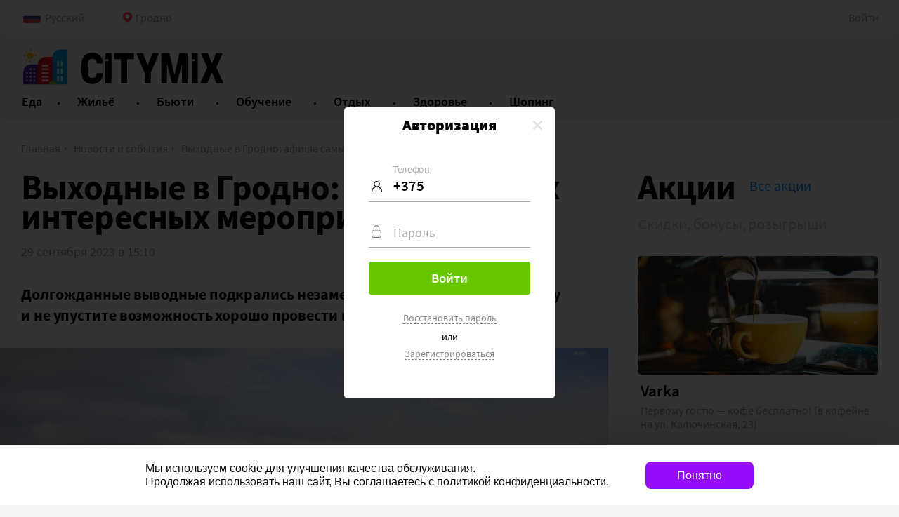

--- FILE ---
content_type: text/html; charset=UTF-8
request_url: https://citymix.by/grodno/news/952
body_size: 10389
content:
<!DOCTYPE html>
<html>
<head>
    <meta charset="utf-8">
            <meta name="viewport" content="width=1024,user-scalable=yes">
    
    <meta name="referrer" content="origin">
    <link href="/favicon.ico" rel="shortcut icon" type="image/x-icon">

                    <title>Выходные в Гродно: афиша самых интересных мероприятий</title>
                <meta name="keywords" content="афиша, Гродно">
                <meta name="description" content="Куда сходить в Гродно на выходных 28-29 сентября: игротека, экскурсия, мастер-классы.">
    
            <meta property="og:title" content="Выходные в Гродно: афиша самых интересных мероприятий">
            <meta property="og:description" content="Долгожданные выводные подкрались незаметно — читайте
нашу подборку и не упустите возможность хорошо провести время! Торгово-развлекательный центр Old City совместно с Hobby Games приглашает всех желающих поиграть в настолки — будет много интересных игр, поэтому вы наверняка найдёте что-то подходя...">
            <meta property="og:image" content="https://cdn.citymix.by/images/2023/09/29/f749ccd2ebeded8c62efd917e6a5c7---jpg_640x360:watermark_c0ed3_convert.jpg">
    
    <link data-src='common' rel='stylesheet' href='/var/cache/asset_4c85c56239256bcf317dc0a2be80adef.css'>
<link data-src='header' rel='stylesheet' href='/var/cache/asset_6347f3f3beaa784ddfe54d77cca498eb.css'>
<link data-src='promo' rel='stylesheet' href='/var/cache/asset_d2424b75d11687b3eeb665d8110f2b46.css'>
<link data-src='news-item' rel='stylesheet' href='/var/cache/asset_4fc59d2be2f3f40a6fd7b77b2d52824b.css'>
<link data-src='share' rel='stylesheet' href='/var/cache/asset_c986576111033dbd641707edc8cd1a28.css'>
<link data-src='search' rel='stylesheet' href='/var/cache/asset_28edc9bd23cc60a698231414f9512b01.css'>
<link data-src='footer' rel='stylesheet' href='/var/cache/asset_0f2fd3a45744d67bd430142636261fa1.css'>
<link data-src='bug' rel='stylesheet' href='/var/cache/asset_a1245b120b8c9fc307770b92e7a7a108.css'>
<link data-src='breadcrumb' rel='stylesheet' href='/var/cache/asset_04413f1076a05953dfd2b34074e1f981.css'>
<link data-src='comment' rel='stylesheet' href='/var/cache/asset_029a35353dfc0cbf5fda54ce2898221a.css'></head>
<body>

<div class="layout__bg ">
    <div class="layout">
        <div class="header">
            <div class="hbar">

    <div class="hbar__settings">

        <div class="hbar__languages" data-dropdown='[{"id":"ru","name":"Русский","nameRu":"Русский"},{"id":"en","name":"English","nameRu":"Английский"},{"id":"pl","name":"Polski","nameRu":"Польский"},{"id":"lt","name":"Lietuvių","nameRu":"Литовский"}]'>
            <div class="hbar__language" data-lang="ru">Русский</div>
        </div>

        <div class="hbar__locations">
            <div class="hbar__location">Гродно</div>
        </div>
    </div>


    <div class="hbar__auth">
                    <div class="hbar__login">Войти</div>
            </div>
</div>


<div class="hcat__wrap">
    <div class="hcat">

        <a href="/" class="hcat__logo">
            <div class="hcat__logo-ico"></div>
            <div class="hcat__logo-text"></div>
        </a>

        <div class="hcat__navs">
            <div class="hcat__navs-hidden">
                                    <a class="hcat__nav "
                       href="/grodno/gastromix"
                       style="--header-nav-bg:rgb(228, 31, 38)"
                    >
                        <div class="hcat__nav-name">Еда</div>
                        <div class="hcat__nav-descr">Ресторанный портал</div>
                    </a>
                                    <a class="hcat__nav "
                       href="/grodno/housemix"
                       style="--header-nav-bg:rgb(0, 49, 149)"
                    >
                        <div class="hcat__nav-name">Жильё</div>
                        <div class="hcat__nav-descr">Гостиницы и хостелы</div>
                    </a>
                                    <a class="hcat__nav "
                       href="/grodno/beautymix"
                       style="--header-nav-bg:rgb(200, 105, 150)"
                    >
                        <div class="hcat__nav-name">Бьюти</div>
                        <div class="hcat__nav-descr">Красота и здоровье</div>
                    </a>
                                    <a class="hcat__nav "
                       href="/grodno/studymix"
                       style="--header-nav-bg:rgb(135, 191, 90)"
                    >
                        <div class="hcat__nav-name">Обучение</div>
                        <div class="hcat__nav-descr">Образовательный портал</div>
                    </a>
                                    <a class="hcat__nav "
                       href="/grodno/eventmix"
                       style="--header-nav-bg:rgb(242, 190, 44)"
                    >
                        <div class="hcat__nav-name">Отдых</div>
                        <div class="hcat__nav-descr">Развлекательный портал</div>
                    </a>
                                    <a class="hcat__nav "
                       href="/grodno/medmix"
                       style="--header-nav-bg:rgb(209, 205, 54)"
                    >
                        <div class="hcat__nav-name">Здоровье</div>
                        <div class="hcat__nav-descr">Оздоровительный портал</div>
                    </a>
                                    <a class="hcat__nav "
                       href="/grodno/marketmix"
                       style="--header-nav-bg:rgb(139, 0, 139)"
                    >
                        <div class="hcat__nav-name">Шопинг</div>
                        <div class="hcat__nav-descr">Бизнес портал</div>
                    </a>
                            </div>
        </div>

        <div class="hcat__more">Ещё</div>

    </div>

</div>
<script type="text/template" class="city__template" data-route="/:city">[{"id":2,"name":"Минск","slug":"minsk"},{"id":1,"name":"Витебск","slug":"vitebsk"},{"id":3,"name":"Гродно","slug":"grodno"},{"id":25,"name":"Гомель","slug":"gomel"},{"id":13,"name":"Брест","slug":"brest"},{"id":68,"name":"Могилёв","slug":"mogilev"},{"id":5,"name":"Барановичи","slug":"baranovichi"},{"id":6,"name":"Борисов","slug":"borisov"},{"id":58,"name":"Лида","slug":"lida"},{"id":63,"name":"Мозырь","slug":"mozyr"},{"id":82,"name":"Полоцк","slug":"polotsk"}]</script>
<script type="text/template" class="auth__template">

    <div class="auth" data-screen="login">

        <div class="auth__screen auth__screen--login">

            <div class="auth__header">Авторизация</div>

            <div class="auth__content">

                <label class="auth__label auth__label--login auth__label--focus">
                    <div class="auth__placeholder auth__placeholder--login-phone">Телефон</div>
                    <input class="auth__input auth__input--phone" type="tel" value="+375">
                </label>

                <label class="auth__label auth__label--password">
                    <div class="auth__placeholder auth__placeholder--password">Пароль</div>
                    <input type="password" class="auth__input auth__input--password">
                </label>

                <button class="auth__submit btload btload--white" data-text="Войти"><i class="btload__ico"></i><i class="btload__ico"></i><i class="btload__ico"></i></button>

                <div class="auth__button auth__button--recover" data-screen="recover">Восстановить пароль</div>
                <div class="auth__or">или</div>
                <div class="auth__button auth__button--register" data-screen="register">Зарегистрироваться</div>

            </div>


        </div>



        <div class="auth__screen auth__screen--register">

            <div class="auth__header">Регистрация</div>

            <div class="auth__content">
                <label class="auth__label auth__label--phone">
                    <div class="auth__placeholder auth__placeholder--phone">Телефон</div>
                    <input type="tel" class="auth__input auth__input--phone">
                    <div class="auth__hint">Мы вышлем СМС с кодом подтверждения</div>
                </label>


                <label class="auth__label auth__label--password">
                    <div class="auth__placeholder auth__placeholder--password">Пароль</div>
                    <input type="password" class="auth__input auth__input--password">
                </label>




                <label class="auth__label auth__label--sms-code">
                    <input type="text" class="auth__input auth__input--code" maxlength="5" placeholder="Код из СМС">
                </label>

                <div class="auth__hint auth__hint--sms" data-timer="30 секунд">Вы получите СМС через </div>
                <div class="auth__hint auth__hint--repeat-sms" data-repeat="Выслать повторно">Не получили CMC?</div>

                <button class="auth__submit btload btload--white" data-text="Зарегистрироваться" data-confirm="Подтвердить телефон"><i class="btload__ico"></i><i class="btload__ico"></i><i class="btload__ico"></i></button>


            </div>

        </div>


        <div class="auth__screen auth__screen--recover">

            <div class="auth__header">Новый пароль</div>

            <div class="auth__content">



                <label class="auth__label auth__label--phone  auth__label--focus">
                    <div class="auth__placeholder auth__placeholder--phone">Телефон</div>
                    <input type="tel" class="auth__input auth__input--phone" value="+375">
                    <div class="auth__hint">Мы вышлем СМС с кодом подтверждения</div>
                </label>

                <label class="auth__label auth__label--password ">
                    <div class="auth__placeholder auth__placeholder--new-password">Новый пароль</div>
                    <input type="password" class="auth__input auth__input--password">
                </label>


                <label class="auth__label auth__label--sms-code">
                    <input type="text" class="auth__input auth__input--code" maxlength="5" placeholder="Код из СМС">
                </label>

                <div class="auth__hint auth__hint--sms" data-timer="30 секунд">Вы получите СМС через </div>
                <div class="auth__hint auth__hint--repeat-sms" data-repeat="Выслать повторно">Не получили CMC? </div>

                <button class="auth__submit btload btload--white" data-text="Восстановить пароль" data-confirm="Подтвердить телефон"><i class="btload__ico"></i><i class="btload__ico"></i><i class="btload__ico"></i></button>


            </div>

        </div>

    </div>
</script>        </div>
        <div class="content">
                <div class="header__breadcrumbs">
                    <a href="/grodno" class="header__breadcrumb">Главная</a>
                    <a href="/grodno/news" class="header__breadcrumb">Новости и события</a>
                    <a href="/grodno/news/952" class="header__breadcrumb">Выходные в Гродно: афиша самых интересных мероприятий</a>
            </div>

<script type="application/ld+json">{"@context":"https:\/\/schema.org","@type":"BreadcrumbList","itemListElement":[{"@type":"ListItem","position":1,"item":{"@id":"\/grodno","name":"Главная"}},{"@type":"ListItem","position":2,"item":{"@id":"\/grodno\/news","name":"Новости и события"}},{"@type":"ListItem","position":3,"item":{"@id":"\/grodno\/news\/952","name":"Выходные в Гродно: афиша самых интересных мероприятий"}}]}</script><div class="news" data-id="952">
    <div class="news__left">
        <div class="news__title">Выходные в Гродно: афиша самых интересных мероприятий</div>
        <div class="news__meta">
            <div class="news__date">29 сентября 2023 в 15:10</div>
            <div class="news__comments"></div>
        </div>

        <div class="text">
            <p><b>Долгожданные выводные подкрались незаметно — читайте
нашу подборку и не упустите возможность хорошо провести время!</b></p><div class='gallery'><div class='gallery__items'><div class='gallery__scrollable' data-scroll='0'><div class='gallery__item'><div class='gallery__img-wrapper' style='padding-top: 66.67%;'><img src='https://cdn.citymix.by/images/2023/09/29/f749ccd2ebeded8c62efd917e6a5c7---jpg_1920x1280:watermark_42b36_convert.jpg' class='gallery__img'></div></div></div></div></div><h2>Большая игротека в Old Сity</h2><div class='gallery'><div class='gallery__items'><div class='gallery__scrollable' data-scroll='0'><div class='gallery__item'><div class='gallery__img-wrapper' style='padding-top: 100%;'><img src='https://cdn.citymix.by/images/2023/09/29/bf7278dd235dd6c56125b8c14b67e7---jpg_1080x1080:watermark_37f34_convert.jpg' class='gallery__img'></div><div class='gallery__img-descr'>Изображение: instagram.com/oldcity.grodno</div></div></div></div></div><p>Торгово-развлекательный центр Old City совместно с Hobby Games приглашает всех желающих поиграть в настолки — будет много интересных игр, поэтому вы наверняка найдёте что-то подходящее вашим предпочтениям. Также будут организованы турниры — отличный вариант для тех, кто любит соревновательный дух.</p><p>Игротека стартует в 14:00 в атриуме.</p><p><i>Где: ул. Дубко, 17</i></p><p><i>Когда: 30 сентября (суббота) с 14:00 до 20:00</i></p><h2>Трэвел-тур с музеем истории религии</h2><div class='gallery'><div class='gallery__items'><div class='gallery__scrollable' data-scroll='0'><div class='gallery__item'><div class='gallery__img-wrapper' style='padding-top: 100%;'><img src='https://cdn.citymix.by/images/2023/09/29/b72de7f9750ef3206d3c024820aee0---jpg_1080x1080:watermark_37f34_convert.jpg' class='gallery__img'></div><div class='gallery__img-descr'>Изображение: instagram.com/muzej.by</div></div></div></div></div><p>В эту субботу музей истории религии организует последнюю в этом сезоне экскурсию по гродненским окрестностям — Святску, Радзивилкам, Сапоцкину и Августовскому каналу. Вас ждёт знакомство с дворцовой архитектурой города, расшифровка тайного послания, посещение
дворянских усадеб, в одной из которых пройдет обед, а также создание фото в ретро-стиле и квест. Прекрасным завершением программы станет отдых на Августовском канале и прогулка на пароходе. Всё перечисленное входит в стоимость тура.</p><p><i>Где: ул. Замковая, 16</i></p><p><i>Когда: 30 сентября (суббота)</i></p><p><i>Сколько: 80 BYN</i></p><h2>Гастро-путешествие «История со вкусом»</h2><div class='gallery'><div class='gallery__items'><div class='gallery__scrollable' data-scroll='0'><div class='gallery__item'><div class='gallery__img-wrapper' style='padding-top: 100%;'><img src='https://cdn.citymix.by/images/2023/09/29/a11f75d040cc24f5fc4804e05e635a---jpg_1080x1080:watermark_37f34_convert.jpg' class='gallery__img'></div><div class='gallery__img-descr'>Изображение: instagram.com/grodnolib</div></div></div></div></div><p>В эти выходные можно отправиться в ещё одно
путешествие, на этот раз гастрономическое. Вы пройдете по узким старинным улочкам исторического
центра города и узнаете, какие изысканные десерты сладкоежки предпочитали в прошлом,
где можно было найти самую аппетитную выпечку, когда на наших землях впервые
появились ароматный кофе и чай, а также какие десерты выпускала знаменитая
гродненская кофейня-кондитерская фабрика. Приятный бонус — дегустация тортов!</p><p>Для записи и получения дополнительной информации
звоните по телефону: +375 (152) 71-89-54. </p><p><i>Где: ул. Карбышева, 17</i></p><p><i>Когда: 1 октября (воскресенье) в 12:00</i></p><p><i>Сколько: 20 BYN</i></p><h2>Воскресная пробежка с командой «Джезвы»</h2><div class='gallery'><div class='gallery__items'><div class='gallery__scrollable' data-scroll='0'><div class='gallery__item'><div class='gallery__img-wrapper' style='padding-top: 177.73%;'><img src='https://cdn.citymix.by/images/2023/09/29/971b2bcbdfb52987a6ce9faf5993b3---jpg_1284x2282:watermark_8a065_convert.jpg' class='gallery__img'></div><div class='gallery__img-descr'>Изображение: instagram.com/djezva_grodno</div></div></div></div></div><p>Кофейня «Джезва» приглашает всех желающих на совместную пробежку. Место встречи — главный вход заведения. </p><p>Участники пробежки получат приятный бонус — скидку 30% на бранч.</p><p><i>Где: ул.Советская, 5</i></p><p><i>Когда: 1 октября (воскресенье) в 09:00</i></p><p><i>Сколько: вход свободный</i></p><h2>Мастер-классы в «Оранжерее»</h2><div class='gallery'><div class='gallery__items'><div class='gallery__scrollable' data-scroll='0'><div class='gallery__item'><div class='gallery__img-wrapper' style='padding-top: 66.67%;'><img src='https://cdn.citymix.by/images/2023/09/29/e828338da352bcd6ae77776a5fc092---jpg_1920x1280:watermark_42b36_convert.jpg' class='gallery__img'></div><div class='gallery__img-descr'>Фото носит иллюстративный характер</div></div></div></div></div><p>Студия «Оранжерея» предлагает сразу два мастер-класса для этой субботы. На первом из них вы сможете нарисовать любую понравившуюся картину формата 30х40, в том числе с помощью пасты и потали, а на втором — создать декор из гипса и обсудить технологию
создания гипсовых изделий.</p><p>Записаться можно на <a href="https://orangereja.by/">сайте</a> студии. </p><p><i>Где: ул. Замковая, 4</i></p><p><i>Когда: 30 сентября (суббота) в 14:00 /18:30</i></p><p><i>Сколько: 45 BYN / 65 BYN</i></p><h2>Большой Stand Up</h2><div class='gallery'><div class='gallery__items'><div class='gallery__scrollable' data-scroll='0'><div class='gallery__item'><div class='gallery__img-wrapper' style='padding-top: 125%;'><img src='https://cdn.citymix.by/images/2023/09/29/d1582ab3c9ec24daed4fbe5c70143d---jpg_1080x1350:watermark_5ba25_convert.jpg' class='gallery__img'></div><div class='gallery__img-descr'>Изображение: instagram.com/grodnostandup</div></div></div></div></div><p>Гастробар «Гудини» снова
станет площадкой для ярких выступлений! На этот раз смешить гродненцев будут
столичные комики: Никита Кукалев — частый гость центральной Минской сцены Comedy
Hall, Даша Пуня — победительница гродненской stand up битвы.</p><p>Попасть на шоу смогут только донатеры, ищите
подробности по <a href="https://hipolink.me/Grodnostandup">ссылке</a>. </p><p><i>Где: ул. Ленина, 13</i></p><p><i>Когда: 1 октября (воскресенье) в 19:30</i></p><p><i>Сколько: вход за донат 15 BYN</i></p>        </div>

        <div class="share__wrapper">
            <div class="likely" data-sid="952" data-type="news">
    <div class="odnoklassniki">0</div>
    <div class="vkontakte">0</div>
    <div class="facebook">0</div>
    <div class="twitter">0</div>
    <div class="telegram">0</div>
</div>
            <div class="error">Заметили ошибку в тексте – выделите её и нажмите Ctrl+Enter</div>
        </div>

        <div class="comment__module observable">
    <div class="type__module" data-type="news"></div>

    <div class="comment__title" data-count="0">Комментарии</div>


    <div class="comment comment__form" data-id="0" data-sid="952">
        <div id="root_answer" class="comment__reply"></div>
    </div>

    <div class="comment__items">
            </div>

</div>
<script type="text/template" id="comment__template">

    <div class="cmadd">

        <textarea ref="comment__text" v-model="comment.text" class="cmadd__text"></textarea>
        <button class="cmadd__save" @click="save()"></button>
        <span @click="close()" class="cmadd__close">Передумал оставлять комментарий</span>

    </div>

</script>    </div>
    <div class="news__right sidebar">
        <div id="promo" class="promo promo--sidebar ">

    <div class="promo__header">
        <div class="promo__anchor" id="promoEndpage"></div>
        <a href="/grodno/promo" class="promo__title">Акции</a>
                    <a href="/grodno/promo" class="promo__more">Все акции</a>
                            <div class="promo__sub-title">Скидки, бонусы, розыгрыши</div>
                <section class="promo__slider-buttons slider__buttons">
            <button class="slider__prevBtn slider__button slider__button--hover"></button>
            <button class="slider__nextBtn slider__button slider__button--hover"></button>
        </section>
    </div>
    <div class="promo__items slider">
       <div class="slider__line">
        
            <div class="promo__item slider__slide">
                                    <a href="/grodno/gastromix/varka-grodno#promoEndpage" class="adb__click promo__img-wrapper" data-id="2225" data-event="PromoViews">
                        <img class="promo__img lazyload" data-src="https://cdn.citymix.by/images/2025/06/24/ebcd91de54cd1852d7ff1f21bd9310---jpg_632x312_bc4ed_convert.jpg" data-lowsrc="https://cdn.citymix.by/images/2025/06/24/ebcd91de54cd1852d7ff1f21bd9310---jpg_20x10_d2377_convert.jpg">
                    </a>
                    <a href="/grodno/gastromix/varka-grodno#promoEndpage" class="adb__click promo__company" data-id="2225" data-event="PromoViews">Varka</a>
                
                <div class="promo__descr">Первому гостю — кофе бесплатно!
(в кофейне на ул. Калючинская, 23)</div>
            </div>

        
            <div class="promo__item slider__slide">
                                    <a href="/grodno/gastromix/varka-grodno#promoEndpage" class="adb__click promo__img-wrapper" data-id="2226" data-event="PromoViews">
                        <img class="promo__img lazyload" data-src="https://cdn.citymix.by/images/2025/06/24/1ac1d5ca65ef215aba6c24c88b3180---jpg_632x312_bc4ed_convert.jpg" data-lowsrc="https://cdn.citymix.by/images/2025/06/24/1ac1d5ca65ef215aba6c24c88b3180---jpg_20x10_d2377_convert.jpg">
                    </a>
                    <a href="/grodno/gastromix/varka-grodno#promoEndpage" class="adb__click promo__company" data-id="2226" data-event="PromoViews">Varka</a>
                
                <div class="promo__descr">Скидка 20% на выпечку и десерты в последние два часа работы (в кофейне на ул. Калючинская, 23)</div>
            </div>

        
            <div class="promo__item slider__slide">
                                    <a href="/grodno/gastromix/varka-grodno#promoEndpage" class="adb__click promo__img-wrapper" data-id="2227" data-event="PromoViews">
                        <img class="promo__img lazyload" data-src="https://cdn.citymix.by/images/2025/06/24/e4a279001f464b8350f31b91af75c3---jpg_632x312_bc4ed_convert.jpg" data-lowsrc="https://cdn.citymix.by/images/2025/06/24/e4a279001f464b8350f31b91af75c3---jpg_20x10_d2377_convert.jpg">
                    </a>
                    <a href="/grodno/gastromix/varka-grodno#promoEndpage" class="adb__click promo__company" data-id="2227" data-event="PromoViews">Varka</a>
                
                <div class="promo__descr">Сырники + капучино всего за 15 BYN (в кофейне на ул. Курчатова, 22)</div>
            </div>

               </div>
    </div>
</div>
                    </div>
</div><script type="text/x-template" id="bug__template">

    <div class="bug">

        <div class="bug__screen" v-if="done">

            <div class="bug__sent">
                Ваше сообщение<br> отправлено!
            </div>

            <svg class="success__checkmark" xmlns="http://www.w3.org/2000/svg" viewBox="0 0 52 52"><circle cx="26" cy="26" r="25" fill="none"/><path fill="none" d="M14.1 27.2l7.1 7.2 16.7-16.8"/></svg>

            <div class="bug__soon">Мы всё перепроверим и исправим<br> в ближайшее время.</div>
        </div>

        <div class="bug__screen" v-else>
            <div class="bug__header">
                Сообщить об ошибке
            </div>

            <div class="bug__hint">
                Если вы заметили ошибку, пожалуйста, расскажите нам об этом:
            </div>

            <textarea class="bug__text" v-model="text" ref="bug__text"></textarea>

            <button :class="{bug__submit: true, btload: true, 'btload--white': true, 'btload--loading': loading}"
                    @click="submit"
                    data-text="Отправить">
                <i class="btload__ico"></i><i class="btload__ico"></i><i class="btload__ico"></i>
            </button>
        </div>


    </div>

</script>        </div>
        <div class="footer ">
    <div class="footer__content">

        <div class="footer__company">
            <a href="/" class="footer__logo"></a>
            <div class="footer__rights">© 2025, ООО «Студия 111»<div class="footer__rights-info">Информационный портал<br> вашего города</div></div>
        </div>

        <div class="footer__navs-wrapper">
            <div class="footer__navs">
                                                            <a href="/about" class="footer__nav">О проекте</a>
                                            <a href="/rules" class="footer__nav">Правила портала</a>
                                            <a href="/contact" class="footer__nav">Обратная связь</a>
                                            <a href="/offer" class="footer__nav">Публичная оферта</a>
                                            <a href="/b2b" class="footer__nav">Для бизнеса</a>
                                            <a href="/partners" class="footer__nav">Партнеры</a>
                                            <a href="/franchise" class="footer__nav">Франшиза</a>
                                            <a href="/offer-shops" class="footer__nav">Предложение для ТЦ</a>
                                                </div>

                            <div class="footer__categories-wrapper">
                    <div class="footer__categories">
                                                    <a href="/grodno/gastromix" class="footer__category">Еда</a>
                                                    <a href="/grodno/housemix" class="footer__category">Жильё</a>
                                                    <a href="/grodno/beautymix" class="footer__category">Бьюти</a>
                                                    <a href="/grodno/studymix" class="footer__category">Обучение</a>
                                                    <a href="/grodno/eventmix" class="footer__category">Отдых</a>
                                                    <a href="/grodno/medmix" class="footer__category">Здоровье</a>
                                                    <a href="/grodno/marketmix" class="footer__category">Шопинг</a>
                                            </div>
                </div>
            
                            <div class="footer__categories-wrapper">
                    <div class="footer__categories">
                                                    <a href="/grodno/f:moneyback" class="footer__category">Манибэк</a>
                                                    <a href="/grodno/afisha" class="footer__category">Афиша</a>
                                                    <a href="/grodno/news" class="footer__category">Новости и события</a>
                                                    <a href="/grodno/promo" class="footer__category">Акции и розыгрыши</a>
                                                    <a href="/grodno/review" class="footer__category">Отзывы</a>
                                                    <a href="/grodno/activity" class="footer__category">Активности</a>
                                                    <a href="/grodno/article" class="footer__category">Обзоры и статьи</a>
                                                    <a href="/gifts" class="footer__category">Ситимикс Лобби</a>
                                            </div>
                </div>
            
        </div>
    </div>
    <div class="footer__buttons">
                    <div class="footer__social-networks">
                                    <a href="https://www.instagram.com/bizlab.by/" target="_blank" class="footer__social footer__social--instagram"></a>
                            </div>
        
        <div class="footer__applications">
            <a href="https://apps.apple.com/ru/app/citymix-by/id1521165471" class="footer__application footer__application--appstore"></a>
            <a href="https://play.google.com/store/apps/details?id=by.citymix.app" class="footer__application footer__application--googleplay"></a>
        </div>
    </div>
</div><div class="cookie-disclaimer"></div>

<script type="text/template" id="cookie-template">

    <transition name="up">
        <div v-if="visible" class="cookie">

            <div class="cookie__container">
                <i class="cookie__close" @click="close"></i>
                <p class="cookie__message" @click="police($event)">
                    Мы используем cookie для улучшения качества обслуживания.
                    <br>
                    Продолжая использовать наш сайт, Вы соглашаетесь с
                    <span>политикой конфиденциальности</span>.
                </p>
                <button class="cookie__btn" @click="agree()">Понятно</button>
            </div>

        </div>
    </transition>

</script>    </div>
</div>

<script data-src='common' src='/var/cache/asset_8f6690ba90a88b9a4835e722fe1abbb0.js'></script>
<script data-src='header' src='/var/cache/asset_0e19c2808fa29d0000a00f63d91f478b.js'></script>
<script data-src='promo' src='/var/cache/asset_45497305c53f35f0309d254230223ca6.js'></script>
<script data-src='news-item' src='/var/cache/asset_1eecfc5471d4963711a06104eef6f556.js'></script>
<script data-src='share' src='/var/cache/asset_e94338220ed90e2f120f28fd3aaeb096.js'></script>
<script data-src='search' src='/var/cache/asset_f8714bf50d357a1dcbc208fd4db35660.js'></script>
<script data-src='footer' src='/var/cache/asset_3271bec03c0f645a42cbcaff2ba75f7a.js'></script>
<script data-src='bug' src='/var/cache/asset_8783062b46ea39115d6215709bad76a1.js'></script>
<script data-src='comment' src='/var/cache/asset_3101142735132514abf758e01af87122.js'></script>
<script>
    (function(i,s,o,g,r,a,m){i['GoogleAnalyticsObject']=r;i[r]=i[r]||function(){
        (i[r].q=i[r].q||[]).push(arguments)},i[r].l=1*new Date();a=s.createElement(o),
        m=s.getElementsByTagName(o)[0];a.async=1;a.src=g;m.parentNode.insertBefore(a,m)
    })(window,document,'script','//www.google-analytics.com/analytics.js','ga');

    ga('create', 'UA-176395199-1', 'citymix.by');

    ga('send', 'pageview');

</script>

<!-- Google tag (gtag.js) -->
<script async src="https://www.googletagmanager.com/gtag/js?id=G-G19H3ZEDNT"></script>
<script>
    window.dataLayer = window.dataLayer || [];
    function gtag(){dataLayer.push(arguments);}
    gtag('js', new Date());

    gtag('config', 'G-G19H3ZEDNT');
</script>

<!-- Yandex.Metrika counter -->
<script type="text/javascript" >
    (function(m,e,t,r,i,k,a){m[i]=m[i]||function(){(m[i].a=m[i].a||[]).push(arguments)};
        m[i].l=1*new Date();k=e.createElement(t),a=e.getElementsByTagName(t)[0],k.async=1,k.src=r,a.parentNode.insertBefore(k,a)})
    (window, document, "script", "https://mc.yandex.ru/metrika/tag.js", "ym");

    ym(66786715, "init", {
        clickmap:true,
        trackLinks:true,
        accurateTrackBounce:true
    });
</script>
<noscript><div><img src="https://mc.yandex.ru/watch/66786715" style="position:absolute; left:-9999px;" alt="" /></div></noscript>
<!-- /Yandex.Metrika counter --><script>
    app.mobile=0;
    app.beta=1;
    app.apiUrl="https://api.citymix.by";
    app.userId=0;
    app && app.runModules && app.runModules();
</script>
</body>
</html>

--- FILE ---
content_type: text/css
request_url: https://citymix.by/var/cache/asset_4c85c56239256bcf317dc0a2be80adef.css
body_size: 454726
content:
html,body,div,span,applet,object,iframe,h1,h2,h3,h4,h5,h6,p,blockquote,pre,a,abbr,acronym,address,big,cite,code,del,dfn,em,img,ins,kbd,q,s,samp,small,strike,strong,sub,sup,tt,var,b,u,i,center,dl,dt,dd,ol,ul,li,fieldset,form,label,legend,table,caption,tbody,tfoot,thead,tr,th,td,article,aside,canvas,details,embed,figure,figcaption,footer,header,hgroup,menu,nav,output,ruby,section,summary,time,mark,audio,video{margin:0;padding:0;border:0;font-size:100%;font:inherit;vertical-align:baseline}:focus{outline:0}body{line-height:1;text-rendering:auto;text-decoration-skip:objects;-webkit-text-size-adjust:100%;-webkit-tap-highlight-color:transparent}ol,ul{list-style:none}blockquote,q{quotes:none}blockquote:before,blockquote:after,q:before,q:after{content:'';content:none}table{border-collapse:collapse;border-spacing:0}html{-webkit-font-smoothing:antialiased;box-sizing:border-box}*,*:before,*:after{box-sizing:inherit}input[type=number]::-webkit-inner-spin-button,input[type=number]::-webkit-outer-spin-button{-webkit-appearance:none;margin:0}a{color:#06f;text-decoration:none}a:active,a:hover{outline:0}
@font-face{font-family:"source sans pro";src:url([data-uri]) format('woff2'),url(SourceSansPro-Light.woff) format('woff'),url(SourceSansPro-Light.ttf) format('truetype');font-weight:300;font-style:normal;font-display:block}@font-face{font-family:"source sans pro";src:url([data-uri]) format('woff2'),url(SourceSansPro-Regular.woff) format('woff'),url(SourceSansPro-Regular.ttf) format('truetype');font-weight:400;font-style:normal;font-display:block}@font-face{font-family:"source sans pro";src:url([data-uri]) format('woff2'),url(SourceSansPro-SemiBold.woff) format('woff'),url(SourceSansPro-SemiBold.ttf) format('truetype');font-weight:600;font-style:normal;font-display:block}@font-face{font-family:"source sans pro";src:url([data-uri]) format('woff2'),url(SourceSansPro-Bold.woff) format('woff'),url(SourceSansPro-Bold.ttf) format('truetype');font-weight:700;font-style:normal;font-display:block}@font-face{font-family:"source sans pro";src:url([data-uri]) format('woff2'),url(SourceSansPro-Black.woff) format('woff'),url(SourceSansPro-Black.ttf) format('truetype');font-weight:900;font-style:normal;font-display:block}
img.lazyload:not([src]){visibility:hidden}img.lazyload,img.lazyloading{opacity:0;transition:opacity 300ms}img.lazyloaded{opacity:1}.lazyload__wrap{overflow:hidden}.ls-blur-up-img{filter:blur(5px);opacity:1;transition:opacity 300ms,filter 300ms;position:absolute;top:0;left:0;width:100%;height:100%;object-fit:cover}.ls-blur-up-img.ls-inview.ls-original-loaded{opacity:0;filter:blur(5px)}
.tippy-box[data-animation=scale-subtle][data-placement^=top]{transform-origin:bottom}.tippy-box[data-animation=scale-subtle][data-placement^=bottom]{transform-origin:top}.tippy-box[data-animation=scale-subtle][data-placement^=left]{transform-origin:right}.tippy-box[data-animation=scale-subtle][data-placement^=right]{transform-origin:left}.tippy-box[data-animation=scale-subtle][data-state=hidden]{transform:scale(.8);opacity:0}.tippy-box[data-animation=shift-toward-subtle][data-state=hidden]{opacity:0}.tippy-box[data-animation=shift-toward-subtle][data-state=hidden][data-placement^=top][data-state=hidden]{transform:translateY(-5px)}.tippy-box[data-animation=shift-toward-subtle][data-state=hidden][data-placement^=bottom][data-state=hidden]{transform:translateY(5px)}.tippy-box[data-animation=shift-toward-subtle][data-state=hidden][data-placement^=left][data-state=hidden]{transform:translateX(-5px)}.tippy-box[data-animation=shift-toward-subtle][data-state=hidden][data-placement^=right][data-state=hidden]{transform:translateX(5px)}
.btload__ico{display:none}.btload--loading{cursor:default!important}.btload--loading:before{content:""!important}.btload--loading>.btload__ico{background-color:#aaa;display:inline-block;vertical-align:middle;height:15px;margin-left:5px;width:15px;opacity:.1;border-radius:50%;transform:scale(.8);animation-name:btload__animation;animation-duration:1s;animation-iteration-count:infinite}.btload--loading.btload--white>.btload__ico{background-color:#fff}.btload__ico:nth-child(1){animation-delay:0.33s}.btload__ico:nth-child(2){animation-delay:0.66s}.btload__ico:nth-child(3){animation-delay:0.99s}@keyframes btload__animation{0%{transform:scale(1);opacity:1}100%{transform:scale(.2);opacity:.1}}
.growl{position:fixed;z-index:99999;right:30px;top:30px;width:300px}.growl__item{position:relative;background:#fff;box-shadow:2px 3px 5px rgba(43,49,51,.1);border-left:2px solid transparent;margin:0;transition:margin 200ms ease,max-height 200ms,padding 250ms,transform 350ms 200ms cubic-bezier(.175,.885,.32,1.15),opacity 200ms cubic-bezier(.2,0,.2,1);max-height:0;min-height:0;-webkit-transform:translateX(120%);transform:translateX(120%)}.growl__item:before{content:"";display:inline-block;vertical-align:middle;min-height:38px}.growl__item--shown{-webkit-transform:translateX(0);transform:translateX(0);margin-bottom:10px;max-height:200px;padding:12px 15px 12px 70px;min-height:62px}.growl__item--collapsed{-webkit-transform:translateX(120%);transform:translateX(120%)}.growl__item--warning{border-left-color:#fdbd00}.growl__item--error,.growl__item--danger{border-left-color:#fe4d4a}.growl__item--success{border-left-color:#07a23b}.growl__ico{position:absolute;width:40px;height:40px;top:0;bottom:0;margin:auto;left:17px;background:no-repeat 50%;opacity:0;transition:opacity 250ms 300ms}.growl__item--shown>.growl__ico{opacity:1}.growl__item--warning>.growl__ico{background-image:url("data:image/svg+xml,%3Csvg width='40' height='36' xmlns='http://www.w3.org/2000/svg'%3E%3Cg id='Page-1' stroke='none' stroke-width='1' fill='none' fill-rule='evenodd'%3E%3Cg id='warning' fill='%23FDBD00'%3E%3Cpath d='M20 .165c-1.122 0-2.154.59-2.713 1.562L.427 30.917a3.113 3.113 0 000 3.125 3.14 3.14 0 002.712 1.577h33.722c1.12 0 2.152-.607 2.713-1.577.56-.97.56-2.154 0-3.125l-16.86-29.19A3.118 3.118 0 0020 .165zm0 1.818c.435 0 .92.277 1.136.653l16.875 29.19c.217.376.217.932 0 1.307-.217.375-.716.668-1.15.668H3.139c-.434 0-.933-.293-1.15-.668a1.394 1.394 0 010-1.306l16.875-29.19c.216-.377.701-.654 1.136-.654zm-.1 6.804a.91.91 0 00-.81.923v12.273a.91.91 0 101.82 0V9.71a.91.91 0 00-.924-.923.91.91 0 00-.085 0zm.1 16.378a3.196 3.196 0 00-3.182 3.181A3.196 3.196 0 0020 31.528a3.196 3.196 0 003.182-3.182A3.196 3.196 0 0020 25.165zm0 1.818c.764 0 1.364.6 1.364 1.363 0 .764-.6 1.364-1.364 1.364a1.35 1.35 0 01-1.364-1.364c0-.763.6-1.363 1.364-1.363z' id='Shape'/%3E%3C/g%3E%3C/g%3E%3C/svg%3E");background-size:35px}.growl__item--error>.growl__ico,.growl__item--danger>.growl__ico{background-image:url("data:image/svg+xml,%3Csvg width='40' height='40' xmlns='http://www.w3.org/2000/svg'%3E%3Cg id='Page-1' stroke='none' stroke-width='1' fill='none' fill-rule='evenodd'%3E%3Cg id='error' fill='%23E92A40'%3E%3Cpath d='M20 0C8.94 0 0 8.94 0 20s8.94 20 20 20 20-8.94 20-20S31.06 0 20 0zm0 36.679c-9.194 0-16.679-7.485-16.679-16.679 0-9.194 7.485-16.679 16.679-16.679 9.194 0 16.679 7.485 16.679 16.679 0 9.194-7.485 16.679-16.679 16.679zm9.023-25.701c-.68-.68-1.702-.68-2.38 0L20 17.62l-6.634-6.634c-.679-.68-1.701-.68-2.38 0-.68.679-.68 1.701 0 2.38L17.62 20l-6.634 6.634c-.68.679-.704 1.726 0 2.38.531.491 1.538.851 2.38 0L20 22.38l6.634 6.634c1.014.957 2.045.344 2.38 0 .68-.679.68-1.701 0-2.38L22.38 20l6.634-6.634c.687-.687.687-1.71.009-2.388z' id='Shape'/%3E%3C/g%3E%3C/g%3E%3C/svg%3E");background-size:30px}.growl__item--success>.growl__ico{background-image:url("data:image/svg+xml,%3Csvg width='40' height='36' xmlns='http://www.w3.org/2000/svg'%3E%3Cg id='Page-1' stroke='none' stroke-width='1' fill='none' fill-rule='evenodd'%3E%3Cg id='success' fill='%2307A23B'%3E%3Cpath d='M11.353 14.54a1.472 1.472 0 00-2.084-.01 1.472 1.472 0 00-.008 2.084l6.978 7.027a1.46 1.46 0 001.038.434h.008c.392 0 .76-.156 1.038-.425L39.567 2.52A1.472 1.472 0 1037.492.428l-7.51 7.46a16.883 16.883 0 00-13.106-6.234A16.798 16.798 0 004.53 7.03a16.795 16.795 0 00-3.521 5.752 16.814 16.814 0 00-.965 6.978c.58 8.31 7.289 15.027 15.599 15.623.408.033.825.04 1.233.04 3.865 0 7.6-1.306 10.606-3.741a16.848 16.848 0 006.284-13.147c0-.81-.662-1.471-1.471-1.471-.81 0-1.47.662-1.47 1.47 0 .72-.058 1.439-.164 2.15-1.095 7.108-7.6 12.272-14.806 11.757C9 31.951 3.46 26.411 2.978 19.548 2.7 15.626 4.015 11.892 6.679 9.032a14 14 0 0110.197-4.437c4.315 0 8.367 2.002 11.007 5.385l-10.59 10.54-5.94-5.98z' id='Path'/%3E%3C/g%3E%3C/g%3E%3C/svg%3E");background-size:35px}.growl__text{font:400 17px/17px "source sans pro";display:inline-block;vertical-align:middle;opacity:0;transition:opacity 250ms 300ms}.growl__item--shown>.growl__text{opacity:1}
.vr__layout{z-index:2000}.vr{position:relative}.vr--loading:before{content:"";position:absolute;left:0;right:0;bottom:0;top:0;background:#fff;opacity:.7;z-index:5}.vr__header{font:700 22px/50px "source sans pro";text-align:center;padding:0 15px}.vr__close{position:absolute;right:0;top:0;background:url("data:image/svg+xml,%3Csvg width='12' height='12' xmlns='http://www.w3.org/2000/svg'%3E%3Cg id='Page-1' stroke='none' stroke-width='1' fill='none' fill-rule='evenodd'%3E%3Cg id='Заведение-без-доставки-Copy-15' transform='translate(-341 -21)' fill='%23979797' fill-rule='nonzero'%3E%3Cpath d='M348 26.06h4.94a1 1 0 110 2H348V33a1 1 0 11-2 0v-4.94h-4.94a1 1 0 110-2H346v-4.94a1 1 0 112 0v4.94z' id='Combined-Shape' transform='rotate(-45 347 27.06)'/%3E%3C/g%3E%3C/g%3E%3C/svg%3E") no-repeat 50% 50% / 15px auto;width:50px;height:50px;z-index:1;cursor:pointer}.vr--close-white .vr__close{background-image:url("data:image/svg+xml,%3Csvg width='12' height='12' xmlns='http://www.w3.org/2000/svg'%3E%3Cg id='Page-1' stroke='none' stroke-width='1' fill='none' fill-rule='evenodd'%3E%3Cg id='Заведение-без-доставки-Copy-15' transform='translate(-341 -21)' fill='%23fff' fill-rule='nonzero'%3E%3Cpath d='M348 26.06h4.94a1 1 0 110 2H348V33a1 1 0 11-2 0v-4.94h-4.94a1 1 0 110-2H346v-4.94a1 1 0 112 0v4.94z' id='Combined-Shape' transform='rotate(-45 347 27.06)'/%3E%3C/g%3E%3C/g%3E%3C/svg%3E")}.vr__buttons{height:64px;background:#fff;padding:15px;text-align:right}.vr__button{background:#2fc13c;border:0 none;border-radius:1px;color:#fff;cursor:pointer;font:600 17px/35px "source sans pro";height:35px;padding:0 15px;transition:background 300ms}textarea.vr__input{resize:none}
.vr{max-width:330px;min-height:200px;margin:25px auto;background:#fff;border-radius:5px;overflow:hidden}.vr__layout{display:flex;flex-direction:column;justify-content:center;position:fixed;left:0;right:0;top:0;bottom:0;background:rgba(0,0,0,.8);opacity:0;transition:opacity 200ms}.vr__wrap{overflow-y:auto}.vr--show-layout .vr__layout{opacity:1}.vr--show-layout>body{overflow:hidden}.vr--closing .vr__wrap{overflow:hidden}.vr__close{opacity:.3}.vr__close:hover{opacity:.6}.vr--fix-padding{padding-right:16px}.vr__header{font:700 22px/50px "source sans pro";border-radius:5px 5px 0 0}.user__ban-label{position:absolute;left:25px;font:400 15px/17px "source sans pro"}
.tippy-box[data-theme~='dropdown']{box-shadow:0 2px 30px -5px rgba(0,0,0,.5);min-width:150px;background:transparent;color:#000}.tippy-box[data-theme~='dropdown']>.tippy-content{padding:0;border-radius:4px;overflow:hidden;background:#fff}.tippy-box[data-theme~='dropdown']>.tippy-arrow{color:#fff}.tdrop{width:100%;overflow-y:auto;max-height:300px}.tdrop__option{border-bottom:1px solid #f4f4f4;margin:-1px 0 0 0;cursor:pointer;padding:11px 20px 10px 20px}.tdrop__option--highlight{background:#f5f5f5;border-bottom-color:transparent}.tdrop::-webkit-scrollbar{height:56px;width:5px}.tdrop::-webkit-scrollbar-thumb{background:#ccc;border-radius:5px;margin:0 1px 0 0}.tdrop::-webkit-scrollbar-track{background:#fff}
:root{scroll-behavior:smooth}.success__checkmark{width:56px;height:56px;border-radius:50%;display:block;stroke-width:2;stroke:#fff;stroke-miterlimit:10;margin:31px auto 27px auto;box-shadow:inset 0 0 0 #7ac142}.success__checkmark{animation:check_fill_green .4s ease-in-out .4s forwards,check_scale .3s ease-in-out .9s both}.success__checkmark>circle{stroke-dasharray:166;stroke-dashoffset:166;stroke-width:2;stroke-miterlimit:10;stroke:#7ac142;fill:none;animation:check_stroke 0.6s cubic-bezier(.65,0,.45,1) forwards}.success__checkmark>path{transform-origin:50% 50%;stroke-dasharray:48;stroke-dashoffset:48;animation:check_stroke 0.3s cubic-bezier(.65,0,.45,1) 0.8s forwards}@keyframes check_stroke{100%{stroke-dashoffset:0}}@keyframes check_scale{0%,100%{transform:none}50%{transform:scale3d(1.1,1.1,1)}}@keyframes check_fill_green{100%{box-shadow:inset 0 0 0 30px #7ac142}}.rating{width:40px;height:40px;border-radius:50%;background:#f0f0f0;overflow:hidden;position:relative}.rating.rating--1{background-color:#fcecd3}.rating.rating--2{background-color:rgba(255,108,0,.11)}.rating.rating--3{background-color:rgba(255,204,0,.29)}.rating.rating--4{background-color:rgba(176,224,32,.28)}.rating.rating--5{background-color:rgba(51,204,0,.29)}.rating__value{color:#000;font:700 18px/26px 'source sans pro';letter-spacing:-.8px;text-align:center;position:absolute;left:4px;right:4px;top:4px;bottom:4px;margin:auto;background:#fff;border:3px solid transparent;border-radius:50%;z-index:3}.rating__ico--1{stroke:rgb(252,236,211)}.rating__ico--2{stroke:#ff6c00}.rating__ico--3{stroke:#fc0}.rating__ico--4{stroke:#b0e020}.rating__ico--5{stroke:#3c0}.rating__ico{stroke-width:3;width:51px}.spinner{width:24px;height:24px;display:inline-block;vertical-align:middle;position:relative;margin:0 10px 0 0}.spinner:before{content:"";top:0;left:0;width:100%;height:100%;border:solid 2px #ccc;position:absolute;animation:spinner 1s infinite linear;box-sizing:border-box;border-radius:50%;border-right-color:transparent;border-bottom-color:transparent}@keyframes spinner{0%{transform:rotateZ(0deg)}100%{transform:rotateZ(360deg)}}
.rg{border-radius:50%;overflow:hidden;position:relative;min-width:45px;min-height:45px}.rg--size47{min-width:47px;min-height:47px}.rg--mark1{background:#fcecd3}.rg--mark2{background:rgba(255,108,0,.11)}.rg--mark3{background:rgba(255,204,0,.29)}.rg--mark4{background:rgba(176,224,32,.28)}.rg--mark5{background:rgba(51,204,0,.29)}.rg__svg{width:100%;height:100%;position:absolute;top:0;left:0;stroke-width:100%}.rg__svg--mark1{stroke:rgb(252,236,211)}.rg__svg--mark2{stroke:#ff6c00}.rg__svg--mark3{stroke:#fc0}.rg__svg--mark4{stroke:#b0e020}.rg__svg--mark5{stroke:#3c0}.rg__value{color:#000;background:#fff;text-align:center;border:0 solid transparent;border-radius:50%;position:absolute}.rg__value--size47{font:700 20px/37px 'source sans pro';letter-spacing:-.7px;left:4px;top:4px;bottom:4px;right:4px}.rg__value--size40{font:700 19px/37px 'source sans pro';letter-spacing:-.7px;left:3px;top:3px;bottom:3px;right:3px}
:root{background:#f4f4f4;cursor:default}.layout__bg{background:#f4f4f4}.layout{max-width:1440px;margin:0 auto;min-width:1000px;padding:0 30px}.header{background:#f4f4f4;margin:0 -30px}.content{padding:28px 30px 30px 30px;margin:0 -30px;border-radius:10px 10px 0 0;background:#fff}.layout__bg--gastro .content{background:initial}.layout__bg--gastro .header{margin:0;background:initial}.layout__bg--gastro .company__right{padding-right:0}.box{padding:0 65px 65px 30px;position:relative}.box:last-child{border-radius:5px}.box__title{font:700 56px/37px 'source sans pro';margin:0 0 35px 0;letter-spacing:-1px;padding:5px 0}.text p{margin:0 0 32px 0;color:#000;font:400 22px/30px 'source sans pro';letter-spacing:-.1px}.text p:last-child{margin-bottom:0}.text h2{font:700 32px/38px 'source sans pro';margin:45px 0 25px 0}.text>ul{padding:0 0 0 28px;margin:0 0 25px 0}.text>ul>li{list-style-type:disc;font:400 22px/30px 'source sans pro'}.text>ol{padding:0 0 0 28px;margin:0 0 25px 0}.text>ol>li{list-style-type:decimal;font:400 22px/30px 'source sans pro'}.text b,.text strong{font-weight:700}.text i{font-style:italic}.video__wrapper{margin:0 0 20px 0}.video{margin:0 0 25px 0;position:relative;padding-top:55%}.video iframe{position:absolute;left:0;top:0;width:100%;height:100%;border-radius:5px}.video__wrapper>.title{margin:12px 12px 0 0;color:#999;font:400 18px/28px 'source sans pro';min-height:28px}.gallery{position:relative;margin:0 -30px 37px -30px}.gallery__items{white-space:nowrap;overflow-x:hidden}.gallery__scrollable{font:0/0 a;transition:transform 250ms}.gallery__items::-webkit-scrollbar{display:none}.gallery__item{display:inline-block;vertical-align:top;width:100%}.gallery__img-wrapper{width:100%;position:relative}.gallery__img{width:100%;height:100%;object-fit:cover;position:absolute;top:0;left:0}.gallery__vertical-img{width:80%;height:100%;margin:0 10%;object-fit:cover}.gallery__img-descr{margin:23px 0 0 31px;color:#999;font:400 18px/28px 'source sans pro';min-height:28px}.gallery__controls{position:absolute;bottom:0;top:0;left:0;right:0;display:flex;justify-content:space-between}.gallery__control{width:38px;height:calc(100% - 51px);background:#fff no-repeat 50% / 15px;cursor:pointer;opacity:.5;transition:opacity 150ms}.gallery__control:not(.gallery__control--inactive):hover{opacity:.8}.gallery__control--prev{background-image:url("data:image/svg+xml,%3Csvg width='8' height='13' xmlns='http://www.w3.org/2000/svg'%3E%3Cg id='Page-1' stroke='none' stroke-width='1' fill='none' fill-rule='evenodd'%3E%3Cg id='Конечная-новости-(обзора,-статьи)' transform='translate(-1110 -1447)' stroke='%23999' stroke-width='1.3'%3E%3Cg id='Group-7' transform='translate(214 749)'%3E%3Cg id='Group-17' transform='translate(896 690)'%3E%3Cg id='Group-9-Copy' transform='rotate(-180 3.407 10.5)'%3E%3Cpath id='Path-2' d='M0 .4l5.814 6L0 12.4'/%3E%3C/g%3E%3C/g%3E%3C/g%3E%3C/g%3E%3C/g%3E%3C/svg%3E");margin-right:7px}.gallery__control--next{background-image:url("data:image/svg+xml,%3Csvg width='8' height='13' xmlns='http://www.w3.org/2000/svg'%3E%3Cg id='Page-1' stroke='none' stroke-width='1' fill='none' fill-rule='evenodd'%3E%3Cg id='Конечная-новости-(обзора,-статьи)' transform='translate(-1177 -1447)' stroke='%23999' stroke-width='1.3'%3E%3Cg id='Group-7' transform='translate(214 749)'%3E%3Cg id='Group-17' transform='translate(896 690)'%3E%3Cpath id='Path-2' d='M67.86 8.4l5.814 6-5.814 6'/%3E%3C/g%3E%3C/g%3E%3C/g%3E%3C/g%3E%3C/svg%3E");margin-left:7px}.gallery__control--inactive{pointer-events:none;opacity:0}.gallery__progress{color:#999;font:400 18px/28px 'source sans pro';display:none}.share__wrapper{display:flex;align-content:center;margin:51px 0 50px 0}.share__wrapper>.likely_visible{margin-right:15px}.error{color:#999;font:400 14px/28px 'source sans pro';white-space:nowrap}.leaflet-marker-icon{background:#FF1F26!important;border-radius:50%;border:none!important}.layout__bg--gastro{background-color:#2B2B2B;color:#fff}.layout__bg--gastro>.layout{background-color:#2B2B2B}.ptable__row:before{content:attr(data-key);position:absolute;font:11px/12px 'source sans pro';color:#ccc}
.vr__form{padding:25px 20px 20px 20px}.vr__submit{background:#2DC36A;transition:background 200ms;color:#fff;border-radius:8px;font:600 19px/20px "source sans pro",arial;height:43px;border:none;cursor:pointer;width:100%;text-align:center}.vr__submit.btload:before{content:attr(data-text)}.vr__submit-bg{border-radius:0 0 5px 5px}.vr__submit:hover{background-color:#27A557}.vr__field{display:block;position:relative;margin:0 0 25px 0}.vr__field:last-of-type{margin-bottom:0}.vr__field--caption:before,.vr__caption{content:attr(data-caption);font:400 14px/14px "source sans pro";background-color:#fff;position:absolute;margin:-7px 0 0 12px;padding:0 5px;z-index:2;color:#999;border-radius:4px}.vr__caption--required:after{content:"";display:inline-block;width:5px;height:5px;border-radius:50%;background:red;position:relative;top:-2px;left:6px}.vr__caption--required{padding-right:10px}.vr__caption--optional:after{background:none}.vr__input{background:#fff;position:relative;border:1px solid #d5d5d5;border-radius:8px;font:400 16px/20px "source sans pro";min-height:40px;width:100%;padding:2px 16px 0 16px;transition:box-shadow 200ms,border 200ms}textarea.vr__input{padding:10px 16px;height:50px;line-height:18px;min-height:50px}.vr__input:focus,.vr__input:hover{border-color:#83bffc;box-shadow:0 0 0 1px #79befc}.vr__hint{font:13px/16px "source sans pro";margin:5px 0 0 2px;color:#999}.vr__input--tick{cursor:pointer;padding-right:28px;background:#fff url("data:image/svg+xml,%3Csvg width='8' height='4' xmlns='http://www.w3.org/2000/svg'%3E%3Cg id='iPhone-SE-Copy-16' stroke='none' stroke-width='1' fill='none' fill-rule='evenodd' transform='translate(-263 -172)'%3E%3Cpath d='M267 174.55l2.55-2.55.708.707-3.258 3.257v-.001h-.001l-3.257-3.256.708-.707 2.55 2.55z' id='Combined-Shape-Copy' fill='%23000' fill-rule='nonzero'/%3E%3C/g%3E%3C/svg%3E") no-repeat right 10px top 55%}div.vr__input--tick{padding-top:10px}div.vr__input--inactive{pointer-events:none;opacity:.5;line-height:35px}.vr__checkbox{position:relative;cursor:pointer;padding:0 0 0 21px;font:400 15px/17px "source sans pro";transition:color 150ms}.vr__checkbox-input{position:absolute;left:-9999px}.vr__checkbox-ico{position:absolute;width:13px;height:13px;background-color:#fff;border:1px solid #d8d8d8;left:0;top:4px;border-radius:2px;transition:all 200ms}.vr__checkbox-input:checked+.vr__checkbox-ico{background-color:#08f;border-color:#08f}.vr__checkbox-input:checked+.vr__checkbox-ico:before{content:"";background:url("data:image/svg+xml,%3Csvg width='10' height='8' xmlns='http://www.w3.org/2000/svg'%3E%3Cg id='Page-1' stroke='none' stroke-width='1' fill='none' fill-rule='evenodd'%3E%3Cg id='Настройки-Copy-11' transform='translate(-279 -275)' fill='%23FFF'%3E%3Cg id='Group-4' transform='translate(268 200)'%3E%3Cg id='Group-3-Copy-4' transform='translate(11 75.5)'%3E%3Cg id='Group-6'%3E%3Crect id='Rectangle' transform='rotate(45 2.42 4.42)' x='-.081' y='3.669' width='5' height='1.5' rx='.1'/%3E%3Crect id='Rectangle-Copy-3' transform='scale(-1 1) rotate(45 0 -11.027)' x='1.959' y='2.609' width='8' height='1.5' rx='.1'/%3E%3C/g%3E%3C/g%3E%3C/g%3E%3C/g%3E%3C/g%3E%3C/svg%3E") no-repeat 50%;position:absolute;top:0;left:0;width:100%;height:100%}.vr__radio{display:inline-block;vertical-align:top;padding:0 0 0 30px;position:relative;cursor:pointer;font:400 15px/17px "source sans pro"}.vr__radio-input{position:absolute;left:-9999px}.vr__radio-ico{width:22px;height:22px;border:3px solid #979797;position:absolute;border-radius:50%;left:0;transition:background-color 250ms;margin:-4px 0 0 0}.vr__radio-input:checked+.vr__radio-ico{background-color:#0086FF;border:none}.vr__radio-input:checked+.vr__radio-ico:before{content:'';position:absolute;border-radius:50%;width:20px;height:20px;background-color:#fff;left:0;right:0;top:0;bottom:0;margin:auto;animation:vr__radio 150ms ease 10ms forwards;-webkit-animation:vr__radio 150ms ease 10ms forwards}@keyframes vr__radio{0%{width:20px;height:20px}100%{width:10px;height:10px}}.vr__field div[data-tippy-root]{right:0!important}.vr__field .tippy-box{font:400 16px/20px "source sans pro"}.vr--grow .vr__form{padding:40px 35px 35px 35px}.vr__checkbox-wrap{margin:0 0 8px 0}.vr__checkbox:hover>.vr__checkbox-ico{border-color:#09f}.vr__checkbox:hover{color:#09f}.vr__checkbox--ban>.vr__checkbox-input:checked+.vr__checkbox-ico{background-color:red;border-color:red}.vr__checkbox--ban:hover>.vr__checkbox-ico{border-color:red}.vr__checkbox--ban:hover{color:red}.vr__field--submit{margin-bottom:0}.vr__input--textarea{resize:none}.vr__services{background:#efefef;margin:0 -20px;padding:10px 20px;pointer-events:none;user-select:none}.vr__service{margin:0 0 5px}.vr__service-title{display:inline-block;vertical-align:baseline;font:600 15px/15px "source sans pro"}.vr__service-value{display:inline;vertical-align:baseline;font:400 15px/15px "source sans pro"}.vr--wide-form{max-width:900px}.vr--wide-form .vr__form{padding:25px}.vr--wide-form .vr__submit{width:200px}.vr__checkboxes .vr__checkbox{margin:0 10px 10px 0}.vr__split{width:100%;height:1px;background:#f3f3f3;margin:30px 0}.vr__input--editor{font:400 16px/20px "source sans pro";padding:15px}.vr__input--editor h2{font:600 30px/30px "source sans pro"}.vr__input--editor h3{font:600 25px/25px "source sans pro"}.vr__input--editor .ce-block__content{max-width:100%}.vr__input--editor .ce-toolbar__content{max-width:100%}.vr__input--editor .ce-toolbar__plus{left:0}.vr__input--editor .image-tool__image-picture{border-radius:4px}.vr__input--editor .codex-editor--toolbox-opened .ce-toolbar__plus{display:none}.vr__input--editor .ce-toolbar__actions{right:0}.vr__input--editor .image-tool__tune{display:none!important}.vr__input--editor .codex-editor__loader{position:absolute;left:0;right:0;bottom:0;top:70px;height:auto}.vr__input--editor .image-tool--filled{display:flex}.vr__input--editor .image-tool__image{margin:0 15px 0 0}.vr__input--editor .embed-tool{display:flex}.vr__input--editor .embed-tool__content{width:200px!important;height:120px!important;margin:0 15px 0 0;border-radius:4px}.vr__input--editor .embed-tool__caption{margin:0}.vr__image-wrap{position:relative;width:85px;margin:0 16px 16px 0;display:inline-block;vertical-align:top}.vr__image{border-radius:3px;position:relative;height:70px}.vr__image--empty,.vr__image--uploading{background:url("data:image/svg+xml,%3Csvg width='85' height='70' xmlns='http://www.w3.org/2000/svg' xmlns:xlink='http://www.w3.org/1999/xlink'%3E%3Cdefs%3E%3Crect id='path-1' x='53' y='499' width='85' height='70' rx='3'/%3E%3Cmask id='mask-2' maskContentUnits='userSpaceOnUse' maskUnits='objectBoundingBox' x='0' y='0' width='85' height='70' fill='%23fff'%3E%3Cuse xlink:href='%23path-1'/%3E%3C/mask%3E%3C/defs%3E%3Cg id='Page-1' stroke='none' stroke-width='1' fill='none' fill-rule='evenodd'%3E%3Cg id='iPhone-7-contacts-Copy-2' transform='translate(-53 -499)'%3E%3Cpath d='M95 530.083c2.514 0 4.552 2.052 4.552 4.584 0 2.53-2.038 4.583-4.552 4.583s-4.552-2.052-4.552-4.583c0-2.532 2.038-4.584 4.552-4.584zM91.276 523l-1.655 3.333h-4.643A1.986 1.986 0 0083 528.339v12.656c0 1.114.883 2.005 1.978 2.005h20.044c1.095 0 1.978-.89 1.978-2.005v-12.656a1.986 1.986 0 00-1.978-2.006h-4.643L98.724 523h-7.448z' id='Page-1-Copy' fill='%23DDD'/%3E%3Cuse id='Rectangle-17' stroke='%23CCC' mask='url(%23mask-2)' stroke-width='2' stroke-dasharray='8' xlink:href='%23path-1'/%3E%3C/g%3E%3C/g%3E%3C/svg%3E")}.vr__image--empty{cursor:pointer;transition:background-color 300ms}.vr__image--empty.vr__image:before{content:"фото";text-align:center;position:absolute;left:0;right:0;bottom:6px;font:12px/18px "source sans pro";color:#B5B5B5}.vr__image--uploading{text-align:center;padding:47px 0 0 0}.vr__image-preview{position:absolute;width:100%;height:100%;top:0;left:0;object-fit:cover}@keyframes vr__preloader{to{transform:rotate(1turn) translateZ(0)}}.vr__image--uploading:after{content:"";height:26px;width:26px;border-width:2px;border-style:solid;border-color:#00aeef #00aeef rgba(0,174,239,.32) rgba(0,174,239,.32);border-radius:100%;animation:vr__preloader .5s linear infinite;position:absolute;left:50%;top:50%;margin:-13px 0 0 -13px;z-index:1}.vr__image--uploading:before{content:attr(data-percent);font:500 13px/18px "source sans pro";background:#fff;padding:10px 10px 10px 13px}.vr__image--uploaded{background-size:cover}.vr__image-remove{position:absolute;border-radius:0 3px 0 0;right:0;top:0;width:25px;height:25px;background:rgba(0,0,0,.3) url("data:image/svg+xml,%3Csvg version='1.1' id='Layer_1' xmlns='http://www.w3.org/2000/svg' x='0' y='0' width='14' height='14' viewBox='0 0 17.414 17.414' xml:space='preserve'%3E%3Cpath fill='none' stroke='%23fff' stroke-width='2' stroke-miterlimit='10' d='M.707.707l16 16m0-16l-16 16'/%3E%3C/svg%3E") no-repeat 50% 50%;cursor:pointer}
.pay{width:100%;font:0/0 a}.pay__company{font:700 25px/30px "source sans pro";text-align:center;margin:0 0 20px 0;white-space:nowrap;overflow:hidden;text-overflow:ellipsis}.pay__field{margin:0 auto 25px auto;position:relative;display:block;width:300px}.pay__input{text-align:center;width:100%;padding:0 10px;font:600 19px/23px "source sans pro";height:45px;border:1px solid #979797;transition:border-color 200ms;border-radius:2px}.pay__hint{font:16px/16px "source sans pro";text-align:center;margin:10px 0 0 0;color:rgba(0,0,0,.6)}.pay__hint--submit{color:#000;margin:0 0 15px 0}.pay__submit{background:#2DC36A;height:75px;font:600 17px/18px "source sans pro";border:0;color:#fff;position:relative;cursor:pointer;vertical-align:top;transition:background-color 250ms;width:143px;border-radius:2px}.pay__submit:before{content:attr(data-text)}.pay__submit--points{background:#FF6F39;margin:0 14px 0 0}.pay__submit--normal{background:#23AA0D}.pay__submit--discount{background:#FF6F39;width:100%}.pay__submit--inactive{opacity:.15}.pay__user{padding:15px 19px 40px 19px;text-align:center}.pay__userpic{position:relative;background:url("data:image/svg+xml,%3Csvg width='98' height='98' xmlns='http://www.w3.org/2000/svg' xmlns:xlink='http://www.w3.org/1999/xlink'%3E%3Cdefs%3E%3ClinearGradient x1='82.752%25' y1='0%25' x2='21.79%25' y2='100%25' id='linearGradient-1'%3E%3Cstop stop-color='%2304BBFF' offset='0%25'/%3E%3Cstop stop-color='%23329CFF' offset='100%25'/%3E%3C/linearGradient%3E%3Ccircle id='path-2' cx='43.736' cy='44.129' r='43.716'/%3E%3C/defs%3E%3Cg id='Page-1' stroke='none' stroke-width='1' fill='none' fill-rule='evenodd'%3E%3Cg id='iPhone-SE-Copy-6' transform='translate(-111 -14)'%3E%3Cg id='Bitmap' transform='translate(116 18.784)'%3E%3Cg id='Group-2'%3E%3Cmask id='mask-3' fill='%23fff'%3E%3Cuse xlink:href='%23path-2'/%3E%3C/mask%3E%3Ccircle stroke='%23ccc' stroke-width='5' cx='43.736' cy='44.129' r='46.216'/%3E%3Cpath d='M65.734 67.254l-13.01-5.357-.765-4.53c3.2-2.48 6.189-6.475 6.482-12.816 4.255-9.147-.104-15.101-1.098-16.283-.519-1.31-3.195-6.709-12.06-6.709-1.504 0-3.13.161-4.834.478-9.908 1.85-12.153 11.599-11.957 18.509.19 5.108 2.34 9.648 2.781 10.529 1.12 2.172 2.73 4.434 5.046 6.353l-.677 3.997-14.234 5.864c-.28.139-6.718 3.576-6.934 21.17.064.665.451 2.128 2.673 2.128h53.888c.674-.065 1.68-.432 1.714-2.02-.189-17.686-6.654-21.139-7.015-21.313zm-11.237-1.97l-5 4.028-2.402-2.794a13.927 13.927 0 002.863-1.432l.047-.029c.27-.175.522-.35.753-.517l.014-.01c.241-.175.458-.342.654-.497.002-.003.007-.004.008-.006l3.063 1.258zm-9.954 5.322h-1.805l-1.2-1.953 1.444-1.679c.382.059.769.104 1.162.104.06 0 .12-.008.18-.01l1.368 1.591-1.15 1.947zm.301 5.89l-2.589 1.306.829-4.736h1.136l.624 3.43zm-3.117 4.328l3.577-1.805.548 3.003-4.753 2.4.628-3.598zm3.699-16.375c-.1.024-.199.057-.3.075-.327.06-.654.094-.982.094a5.56 5.56 0 01-.863-.078l-.216-.041a6.696 6.696 0 01-.589-.144c-1.911-.557-3.618-1.852-4.409-2.52l.477-2.808c.021.013.048.023.068.035.677.409 1.4.79 2.171 1.136.01.005.016.01.026.013a21.42 21.42 0 002.436.914l.281.088.291-.051c.132-.024 2.842-.509 5.905-2.261l.497 2.934c-.038.033-.073.064-.118.1-.05.045-.108.09-.165.135-.101.081-.214.167-.332.26l-.232.175c-.128.093-.265.189-.407.286l-.281.19c-.152.098-.315.196-.479.297-.1.061-.204.122-.309.181-.173.098-.358.191-.54.285-.112.053-.22.11-.33.16a10.83 10.83 0 01-.598.243c-.11.041-.221.089-.334.126-.218.072-.444.123-.668.176zM31.168 36.658c.574-4.906 2.746-10.897 9.733-12.2 1.553-.291 3.028-.439 4.381-.439 7.993 0 9.742 5.05 9.81 5.254l.088.274.19.204c.128.135 2.026 2.235 2.384 5.924.067 2.37-.98.21-.98.21v.048c-.552-1.127-1.26-2.189-2.225-3.032a1.134 1.134 0 01-.163-.142c-.144-.116-.299-.222-.451-.33-.947-.497-2.093-.031-2.093-.031v-.002c-1.416.519-4.999 1.65-9.334 1.65-2.21 0-4.336-.294-6.319-.873l-.22-.066-.23.022c-.357.03-2.6.35-4.57 3.529zm.14 6.66c1.304-6.24 3.856-7.484 4.495-7.698 2.118.588 4.373.885 6.705.885 4.866 0 8.803-1.276 10.32-1.847 2.665 2.181 3.097 6.916 3.162 8.776.024 6.489-3.025 10.295-6.138 12.487l-.065.032c-2.61 1.817-5.266 2.533-6.114 2.727a18.798 18.798 0 01-1.79-.698 18.17 18.17 0 01-1.652-.836c-.195-.112-.397-.218-.59-.336a17.839 17.839 0 01-1.275-.877l-.266-.204c-5.233-4.129-6.497-10.183-6.792-12.411zm5.19 20.415l.01.01c.705.593 1.95 1.54 3.483 2.275.019.01.037.02.059.028.114.055.234.104.352.153l-2.678 3.113-4.996-4.025 3.77-1.554zm-10.62 24.394v-12.96a1.23 1.23 0 10-2.46 0v12.96h-6.485c.265-15.486 5.51-18.599 5.493-18.599l7.706-3.173 6.474 5.216v-.002s1.597.957 2.421.002l.826-.96.903 1.472-2.802 16.044H25.879zm14.607-.196l.085-.488 5.74-2.899.616 3.387h-6.441zm23.32.196v-12.96a1.23 1.23 0 10-2.462 0v12.96h-11.88L46.537 72.07l.848-1.44.83.966c.006.008.999 1.103 2.37 0l.005-.004 6.5-5.238 7.625 3.138c.052.027 5.307 3.094 5.571 18.636h-6.483z' id='Shape' fill='%23ccc' fill-rule='nonzero' mask='url(%23mask-3)'/%3E%3C/g%3E%3C/g%3E%3C/g%3E%3C/g%3E%3C/svg%3E") no-repeat 50% 50% / cover;display:inline-block;width:98px;height:98px;border-radius:50%;vertical-align:baseline;margin:0 0 7px 0;border:5px solid #fff}.pay__userpic--filled{border:none;background-color:#fff}.pay__name{font:600 20px/22px "source sans pro";margin:0 0 5px 0}.pay__phone{font:400 15px/17px "source sans pro";margin:0 0 3px 0;display:block;cursor:pointer}.pay__achievs{position:relative;z-index:1;background-color:#fff;font:0/0 a;margin:-26px 19px 30px 19px;padding:6px 0 8px;border:1px solid #f3f3f3;border-radius:8px}.pay__achiev{display:inline-block;vertical-align:middle;text-align:center;width:50%;height:40px}.pay__achiev+.pay__achiev{border-left:1px solid rgba(0,0,0,.1)}.pay__achiev-title{font:400 15px/17px "source sans pro";color:rgba(0,0,0,.36);margin:4px 0 0 0}.pay__achiev-count{font:600 17px/19px "source sans pro"}.pay__percents{text-align:center;margin:0 0 25px 0}.pay__percent{font:600 17px/25px "source sans pro";border-radius:3px;padding:0 10px;vertical-align:middle;margin:0 15px 0 0;cursor:pointer;border:1px solid rgba(0,0,0,.1);display:none}.pay__percent--active{background:#F73080;color:#fff;border:0;line-height:27px;display:inline-block}.pay__percent:last-child{margin:0}.pay__screen--success{text-align:center;padding:100px 0 0 0}.pay__company{font:700 20px/20px "source sans pro";margin:0 0 15px 0}.pay__success{font:400 17px/26px "source sans pro";text-align:center}.pay__success>p{margin:0 0 10px 0}.pay__checkmark{width:56px;height:56px;border-radius:50%;display:block;stroke-width:2;stroke:#fff;stroke-miterlimit:10;margin:31px auto 27px auto;box-shadow:inset 0 0 0 #7ac142}.pay__checkmark{animation:check_fill_green .4s ease-in-out .4s forwards,check_scale .3s ease-in-out .9s both}.pay__checkmark-circle{stroke-dasharray:166;stroke-dashoffset:166;stroke-width:2;stroke-miterlimit:10;stroke:#7ac142;fill:none;animation:check_stroke 0.6s cubic-bezier(.65,0,.45,1) forwards}.pay__checkmark-check{transform-origin:50% 50%;stroke-dasharray:48;stroke-dashoffset:48;animation:check_stroke 0.3s cubic-bezier(.65,0,.45,1) 0.8s forwards}@keyframes check_stroke{100%{stroke-dashoffset:0}}@keyframes check_scale{0%,100%{transform:none}50%{transform:scale3d(1.1,1.1,1)}}@keyframes check_fill_green{100%{box-shadow:inset 0 0 0 30px #7ac142}}
.layout{font:0/0 a}.layout>.adb,.home>.adb{margin:0 -100px 50px -30px;text-align:center}.adb{display:block;position:relative}.sidebar .adb{margin:0 0 20px 0;border-radius:5px;overflow:hidden}.sidebar .adb>.adb__img{width:100%}.adb+.hbar{border-top:1px solid #f4f4f4}

--- FILE ---
content_type: text/css
request_url: https://citymix.by/var/cache/asset_6347f3f3beaa784ddfe54d77cca498eb.css
body_size: 22713
content:
.up{left:calc(((100vw - 1440px) / 2) - 65px);transform:translateY(100px);width:51px;height:51px;background:rgba(255,255,255,.5) url("data:image/svg+xml,%3Csvg width='22' height='12' xmlns='http://www.w3.org/2000/svg'%3E%3Cg id='Page-1' stroke='none' stroke-width='1' fill='none' fill-rule='evenodd' stroke-linecap='round' stroke-linejoin='round'%3E%3Cg id='2-ур-новости' transform='translate(-1699 -2322)' stroke='%23000' stroke-width='2'%3E%3Cg id='Group-19' transform='translate(1684 2303)'%3E%3Cpath id='Path-2' transform='rotate(-90 26 25)' d='M21 15l10 10-10 10'/%3E%3C/g%3E%3C/g%3E%3C/g%3E%3C/svg%3E") no-repeat 50%;position:fixed;bottom:15px;z-index:5;box-shadow:0 2px 14px 0 rgba(0,0,0,.06);border-radius:5px;cursor:pointer;transition:transform 250ms,opacity 250ms,box-shadow 250ms,background 300ms;opacity:0}.up:hover{box-shadow:0 10px 28px 0 rgba(0,0,0,.15);background-color:#fff}.up--visible{opacity:1;transform:translateY(0)}@media screen and (max-width:1600px){.up{left:15px}}
.tippy-box[data-theme~='city'] .tdrop{max-height:390px}.tippy-box[data-theme~="city"] .tdrop__option{font:400 16px/20px 'source sans pro';padding:11px 20px 10px 20px;position:relative}
.skiptranslate{display:none!important}body{top:0!important}.goog-text-highlight{background:none!important;box-shadow:none!important;padding:0!important;-webkit-box-shadow:none!important}.tippy-box[data-theme~="lang"]{min-width:130px}.tippy-box[data-theme~="lang"] .tdrop__option{font:400 16px/20px 'source sans pro';padding:11px 20px 10px 40px;position:relative}.tippy-box[data-theme~="lang"] .tdrop__option:before{content:"";width:25px;height:16px;position:absolute;border-radius:2px;left:9px;top:13px}.tippy-box[data-theme~="lang"] .tdrop__option[data-item="0"]:before{background:url("data:image/svg+xml,%3Csvg width='25' height='16' xmlns='http://www.w3.org/2000/svg'%3E%3Cg id='Page-1' stroke='none' stroke-width='1' fill='none' fill-rule='evenodd'%3E%3Cg id='2ой' transform='translate(-247 -159)' fill-rule='nonzero'%3E%3Cg id='Group-29' transform='translate(247 151)'%3E%3Cg id='Group-55-Copy-6' transform='translate(0 8)'%3E%3Cg id='Group-54' transform='translate(-1.6)'%3E%3Cpath id='Rectangle' fill='%23FF4B55' d='M.667 10.4h26.667V16H.667z'/%3E%3Cpath id='Rectangle-Copy-264' fill='%2341479B' d='M.667 5.6h26.667v4.8H.667z'/%3E%3Cpath id='Rectangle-Copy-265' fill='%23FFF' d='M.667 0h26.667v5.6H.667z'/%3E%3C/g%3E%3C/g%3E%3C/g%3E%3C/g%3E%3C/g%3E%3C/svg%3E") no-repeat 0 0}.tippy-box[data-theme~="lang"] .tdrop__option[data-item="1"]:before{background:url("data:image/svg+xml,%3Csvg width='25' height='16' xmlns='http://www.w3.org/2000/svg' xmlns:xlink='http://www.w3.org/1999/xlink'%3E%3Cdefs%3E%3Crect id='path-1' x='.4' y='0' width='24' height='16' rx='1.6'/%3E%3C/defs%3E%3Cg id='Page-1' stroke='none' stroke-width='1' fill='none' fill-rule='evenodd'%3E%3Cg id='футер' transform='translate(-247 -168)'%3E%3Cg id='Group-22' transform='translate(247 160)'%3E%3Cg id='Group-29'%3E%3Cg id='Group-55-Copy-7' transform='translate(0 8)'%3E%3Cmask id='mask-2' fill='%23fff'%3E%3Cuse xlink:href='%23path-1'/%3E%3C/mask%3E%3Cuse id='Rectangle' fill='%23FFF' fill-rule='nonzero' xlink:href='%23path-1'/%3E%3Cg id='Group-83' mask='url(%23mask-2)'%3E%3Cg transform='translate(-2 -2)'%3E%3Cimage id='Bitmap' stroke='none' fill='none' x='2' y='1.827' width='25' height='16.346' xlink:href='[data-uri]'/%3E%3Cpath id='Rectangle' stroke='none' fill='%2341479B' fill-rule='evenodd' d='M2 2h25v16H2z'/%3E%3Cpath id='Rectangle-Copy-220' stroke='none' fill='%23FFF' fill-rule='evenodd' transform='scale(-1 1) rotate(57 0 -16.706)' d='M13.5-6h2v32h-2z'/%3E%3Cpath id='Rectangle-Copy-244' stroke='none' fill='%23FFF' fill-rule='evenodd' transform='rotate(57 14.5 10)' d='M13.5-6h2v32h-2z'/%3E%3Cpath d='M16.5 8h11v4h-11v6.5h-4v-6.501L1.5 12V8l11-.001V1.5h4V8z' id='Combined-Shape' stroke='%23FFF' stroke-width='1' fill='%23FF4B55' fill-rule='evenodd'/%3E%3C/g%3E%3C/g%3E%3Crect id='Rectangle' stroke='%23DADADA' fill-rule='nonzero' mask='url(%23mask-2)' x='.4' y='0' width='24' height='16' rx='1.6'/%3E%3C/g%3E%3C/g%3E%3C/g%3E%3C/g%3E%3C/g%3E%3C/svg%3E") no-repeat 0 0}.tippy-box[data-theme~="lang"] .tdrop__option[data-item="2"]:before{background:url("data:image/svg+xml,%3Csvg width='26' height='18' xmlns='http://www.w3.org/2000/svg'%3E%3Cg id='Page-1' stroke='none' stroke-width='1' fill='none' fill-rule='evenodd'%3E%3Cg id='Group-55-Copy-9' transform='translate(1 1)' fill-rule='nonzero'%3E%3Cg id='Group-54' transform='translate(.4)'%3E%3Cpath d='M0 8h24v6a2 2 0 01-2 2H2a2 2 0 01-2-2V8z' id='Rectangle' fill='%23FF4B55'/%3E%3Cpath d='M2 0h20a2 2 0 012 2v6H0V2a2 2 0 012-2z' id='Rectangle-Copy-265' fill='%23FFF'/%3E%3C/g%3E%3Crect id='Rectangle' stroke='%23DADADA' x='.4' y='0' width='24' height='16' rx='1.6'/%3E%3C/g%3E%3C/g%3E%3C/svg%3E") no-repeat 0 0}.tippy-box[data-theme~="lang"] .tdrop__option[data-item="3"]:before{background:url("data:image/svg+xml,%3Csvg width='26' height='18' xmlns='http://www.w3.org/2000/svg'%3E%3Cg id='Page-1' stroke='none' stroke-width='1' fill='none' fill-rule='evenodd'%3E%3Cg id='Group-55-Copy-6' transform='translate(1 1)' fill-rule='nonzero'%3E%3Cg id='Group-54' transform='translate(.4)'%3E%3Cpath d='M0 10.4h24V14a2 2 0 01-2 2H2a2 2 0 01-2-2v-3.6z' id='Rectangle' fill='%23D23940'/%3E%3Cpath id='Rectangle-Copy-264' fill='%2344936C' d='M0 5.6h24v4.8H0z'/%3E%3Cpath d='M2 0h20a2 2 0 012 2v3.6H0V2a2 2 0 012-2z' id='Rectangle-Copy-265' fill='%23F8C11A'/%3E%3C/g%3E%3Crect id='Rectangle' stroke='%23DADADA' x='.4' y='0' width='24' height='16' rx='1.6'/%3E%3C/g%3E%3C/g%3E%3C/svg%3E") no-repeat 0 0}
.tippy-box[data-theme="usermenu"] .tippy-content{padding:0}.usermenu__item{text-align:left;display:block;color:#fff;font:400 15px/18px "source sans pro";box-shadow:0 1px 1px -1px rgba(255,255,255,.5);padding:10px 50px 10px 15px}.usermenu__item:hover{text-decoration:none;background-color:#515355;position:relative;z-index:1;cursor:pointer}.usermenu__item:first-child{border-radius:4px 4px 0 0}.usermenu__item:last-child{border-radius:0 0 4px 4px}
.auth{text-align:center;width:100%}.auth__header{font:900 22px/50px "source sans pro";text-align:center;padding:0 15px}.auth__screen{display:none}.auth__content{padding:40px 35px 45px 35px}.auth[data-screen="login"]>.auth__screen--login,.auth[data-screen="register"]>.auth__screen--register,.auth[data-screen="recover"]>.auth__screen--recover{display:block}.auth__label{position:relative;margin:0 0 20px 0;display:block}.auth__label:before{position:absolute;width:30px;height:44px;left:0;top:0;content:"";opacity:.5}.auth__label--login:before{background:url("data:image/svg+xml,%3Csvg version='1.1' id='Capa_1' xmlns='http://www.w3.org/2000/svg' x='0' y='0' viewBox='0 0 512 512' xml:space='preserve'%3E%3Cpath d='M437.02 330.98c-27.883-27.882-61.071-48.523-97.281-61.018C378.521 243.251 404 198.548 404 148 404 66.393 337.607 0 256 0S108 66.393 108 148c0 50.548 25.479 95.251 64.262 121.962-36.21 12.495-69.398 33.136-97.281 61.018C26.629 379.333 0 443.62 0 512h40c0-119.103 96.897-216 216-216s216 96.897 216 216h40c0-68.38-26.629-132.667-74.98-181.02zM256 256c-59.551 0-108-48.448-108-108S196.449 40 256 40s108 48.448 108 108-48.449 108-108 108z'/%3E%3C/svg%3E") no-repeat left 4px top 50% / 15px}.auth__label--password:before{background:url("data:image/svg+xml,%3Csvg width='386' height='490' xmlns='http://www.w3.org/2000/svg'%3E%3Cg id='Page-1' stroke='none' stroke-width='1' fill='none' fill-rule='evenodd'%3E%3Cg id='pass' fill='%23000' fill-rule='nonzero'%3E%3Cpath d='M328 201.1h-14.4v-80.5C313.6 54.1 259.5 0 193 0S72.4 54.1 72.4 120.6v80.5H58C26.5 201.1.8 226.7.8 258.3v174.5C.8 464.3 26.4 490 58 490h270c31.5 0 57.2-25.6 57.2-57.2V258.3c-.1-31.6-25.7-57.2-57.2-57.2zm-221.3-80.5c0-47.6 38.7-86.3 86.3-86.3 47.6 0 86.3 38.7 86.3 86.3v80.5H106.7v-80.5zm244.1 312.1c0 12.6-10.3 22.9-22.9 22.9H58c-12.6 0-22.9-10.3-22.9-22.9V258.3c0-12.6 10.3-22.9 22.9-22.9h270c12.6 0 22.9 10.3 22.9 22.9v174.4h-.1z' id='Shape'/%3E%3C/g%3E%3C/g%3E%3C/svg%3E") no-repeat left 4px top 50% / 14px}.auth__label--phone:before{background:url("data:image/svg+xml,%3Csvg version='1.1' id='Capa_1' xmlns='http://www.w3.org/2000/svg' x='0' y='0' viewBox='0 0 473.806 473.806' xml:space='preserve'%3E%3Cpath d='M374.456 293.506c-9.7-10.1-21.4-15.5-33.8-15.5-12.3 0-24.1 5.3-34.2 15.4l-31.6 31.5c-2.6-1.4-5.2-2.7-7.7-4-3.6-1.8-7-3.5-9.9-5.3-29.6-18.8-56.5-43.3-82.3-75-12.5-15.8-20.9-29.1-27-42.6 8.2-7.5 15.8-15.3 23.2-22.8 2.8-2.8 5.6-5.7 8.4-8.5 21-21 21-48.2 0-69.2l-27.3-27.3c-3.1-3.1-6.3-6.3-9.3-9.5-6-6.2-12.3-12.6-18.8-18.6-9.7-9.6-21.3-14.7-33.5-14.7s-24 5.1-34 14.7l-.2.2-34 34.3c-12.8 12.8-20.1 28.4-21.7 46.5-2.4 29.2 6.2 56.4 12.8 74.2 16.2 43.7 40.4 84.2 76.5 127.6 43.8 52.3 96.5 93.6 156.7 122.7 23 10.9 53.7 23.8 88 26 2.1.1 4.3.2 6.3.2 23.1 0 42.5-8.3 57.7-24.8.1-.2.3-.3.4-.5 5.2-6.3 11.2-12 17.5-18.1 4.3-4.1 8.7-8.4 13-12.9 9.9-10.3 15.1-22.3 15.1-34.6 0-12.4-5.3-24.3-15.4-34.3l-54.9-55.1zm35.8 105.3c-.1 0-.1.1 0 0-3.9 4.2-7.9 8-12.2 12.2-6.5 6.2-13.1 12.7-19.3 20-10.1 10.8-22 15.9-37.6 15.9-1.5 0-3.1 0-4.6-.1-29.7-1.9-57.3-13.5-78-23.4-56.6-27.4-106.3-66.3-147.6-115.6-34.1-41.1-56.9-79.1-72-119.9-9.3-24.9-12.7-44.3-11.2-62.6 1-11.7 5.5-21.4 13.8-29.7l34.1-34.1c4.9-4.6 10.1-7.1 15.2-7.1 6.3 0 11.4 3.8 14.6 7l.3.3c6.1 5.7 11.9 11.6 18 17.9 3.1 3.2 6.3 6.4 9.5 9.7l27.3 27.3c10.6 10.6 10.6 20.4 0 31-2.9 2.9-5.7 5.8-8.6 8.6-8.4 8.6-16.4 16.6-25.1 24.4-.2.2-.4.3-.5.5-8.6 8.6-7 17-5.2 22.7l.3.9c7.1 17.2 17.1 33.4 32.3 52.7l.1.1c27.6 34 56.7 60.5 88.8 80.8 4.1 2.6 8.3 4.7 12.3 6.7 3.6 1.8 7 3.5 9.9 5.3.4.2.8.5 1.2.7 3.4 1.7 6.6 2.5 9.9 2.5 8.3 0 13.5-5.2 15.2-6.9l34.2-34.2c3.4-3.4 8.8-7.5 15.1-7.5 6.2 0 11.3 3.9 14.4 7.3l.2.2 55.1 55.1c10.3 10.2 10.3 20.7.1 31.3zm-154.2-286.1c26.2 4.4 50 16.8 69 35.8s31.3 42.8 35.8 69c1.1 6.6 6.8 11.2 13.3 11.2.8 0 1.5-.1 2.3-.2 7.4-1.2 12.3-8.2 11.1-15.6-5.4-31.7-20.4-60.6-43.3-83.5s-51.8-37.9-83.5-43.3c-7.4-1.2-14.3 3.7-15.6 11s3.5 14.4 10.9 15.6zm217.2 96.3c-8.9-52.2-33.5-99.7-71.3-137.5s-85.3-62.4-137.5-71.3c-7.3-1.3-14.2 3.7-15.5 11-1.2 7.4 3.7 14.3 11.1 15.6 46.6 7.9 89.1 30 122.9 63.7 33.8 33.8 55.8 76.3 63.7 122.9 1.1 6.6 6.8 11.2 13.3 11.2.8 0 1.5-.1 2.3-.2 7.3-1.1 12.3-8.1 11-15.4z'/%3E%3C/svg%3E") no-repeat left 4px top 50% / 17px}.auth__label--focus:before{opacity:1}.auth__input{border-radius:0;border:none;border-bottom:1px solid #aaa;width:100%;padding:0 12px 0 35px;font:600 21px/24px 'source sans pro',arial;height:45px}.auth__input:focus{border-color:#68C600}.auth__label--sms-code{max-height:0;opacity:0;margin:0;transition:max-height 250ms,opacity 250ms 250ms}.auth--sms .auth__label--sms-code{max-height:50px;opacity:1}.auth__input--code{border:1px solid #aaa;border-radius:4px;background:#fafafa;padding:0 20px;text-align:center;font:600 19px/24px 'source sans pro',arial;height:40px}.auth__input--code:focus{border-color:#68C600}.auth__placeholder{position:absolute;color:#aaa;font:18px/45px 'source sans pro',arial;top:1px;left:35px;cursor:text;transition:transform 250ms}.auth__label--focus>.auth__placeholder{margin-top:-25px}@supports(transform:translateY(-18px)){.auth__label--focus>.auth__placeholder{margin-top:0}.auth__label--focus>.auth__placeholder--login-phone{transform:translate(-10px,-25px) scale(.75)}.auth__label--focus>.auth__placeholder--password{transform:translate(-8px,-25px) scale(.75)}.auth__label--focus>.auth__placeholder--new-password{transform:translate(-15px,-25px) scale(.75)}.auth__label--focus>.auth__placeholder--login{transform:translate(-6px,-25px) scale(.75)}.auth__label--focus>.auth__placeholder--phone{transform:translate(-8px,-25px) scale(.75)}}.auth__hint{font:12px/15px 'source sans pro',arial;margin:5px 0 20px 0;color:#666}.auth__hint--sms,.auth__hint--repeat-sms{display:none}.auth__hint--sms:after{content:attr(data-timer);font-weight:700}.auth--sms .auth__hint--sms{display:block}.auth__hint--repeat-sms{cursor:pointer}.auth__hint--repeat-sms:after{margin:0 0 0 5px;content:attr(data-repeat);color:#06f;line-height:12px;border-bottom:1px dashed;display:inline-block;vertical-align:baseline}.auth--repeat-sms .auth__hint--repeat-sms{display:block}.auth--repeat-sms .auth__hint--sms{display:none}.auth__button{font:14px/16px 'source sans pro',arial;color:#888;display:inline-block;vertical-align:top;border-bottom:1px dashed;margin:0 0 10px 0;cursor:pointer}.auth__or{font:14px/16px 'source sans pro',arial;margin:0 0 8px 0}.auth__submit{background:#68C600;border:0;color:#fff;font:600 19px/45px 'source sans pro',arial;position:relative;cursor:pointer;margin:0 0 25px 0;transition:background-color 250ms;display:block;width:100%;border-radius:4px}.auth__submit:before{content:attr(data-text)}.auth--sms[data-screen="register"] .auth__submit:before,.auth--sms[data-screen="recover"] .auth__submit:before{content:attr(data-confirm)}
.auth__vr{max-width:300px}.auth__submit:hover{background:#59b100}.auth__label:hover:before{opacity:1}.auth__label:hover>.auth__input{border-color:#68C600}.auth__button:hover{color:red}.auth__hint--repeat-sms:hover:after{color:red}.auth__label--sms-code>.auth__input:hover{border-color:#68C600}
.hbar{display:flex;height:50px;justify-content:space-between;align-items:center;padding:0 29px 0 33px;background:#fff;border-radius:0 0 10px 10px;box-shadow:0 2px 14px 0 rgba(0,0,0,.06)}.hbar__settings{display:flex;color:#999;font:400 16px/20px 'source sans pro'}.hbar__languages{margin:0 55px 0 0}.hbar__language{cursor:pointer;padding:0 0 0 31px;position:relative;transition:color 150ms}.hbar__language:hover{color:#000}.hbar__language:before{content:'';width:25px;height:16px;background:no-repeat 50%;position:absolute;left:0;top:0;bottom:0;margin:auto;border-radius:2px}.hbar__language[data-lang="ru"]:before{background-image:url("data:image/svg+xml,%3Csvg width='25' height='16' xmlns='http://www.w3.org/2000/svg'%3E%3Cg id='Page-1' stroke='none' stroke-width='1' fill='none' fill-rule='evenodd'%3E%3Cg id='2ой' transform='translate(-247 -159)' fill-rule='nonzero'%3E%3Cg id='Group-29' transform='translate(247 151)'%3E%3Cg id='Group-55-Copy-6' transform='translate(0 8)'%3E%3Cg id='Group-54' transform='translate(-1.6)'%3E%3Cpath id='Rectangle' fill='%23FF4B55' d='M.667 10.4h26.667V16H.667z'/%3E%3Cpath id='Rectangle-Copy-264' fill='%2341479B' d='M.667 5.6h26.667v4.8H.667z'/%3E%3Cpath id='Rectangle-Copy-265' fill='%23FFF' d='M.667 0h26.667v5.6H.667z'/%3E%3C/g%3E%3C/g%3E%3C/g%3E%3C/g%3E%3C/g%3E%3C/svg%3E")}.hbar__language[data-lang="en"]:before{background-image:url("data:image/svg+xml,%3Csvg width='25' height='16' xmlns='http://www.w3.org/2000/svg' xmlns:xlink='http://www.w3.org/1999/xlink'%3E%3Cdefs%3E%3Crect id='path-1' x='.4' y='0' width='24' height='16' rx='1.6'/%3E%3C/defs%3E%3Cg id='Page-1' stroke='none' stroke-width='1' fill='none' fill-rule='evenodd'%3E%3Cg id='футер' transform='translate(-247 -168)'%3E%3Cg id='Group-22' transform='translate(247 160)'%3E%3Cg id='Group-29'%3E%3Cg id='Group-55-Copy-7' transform='translate(0 8)'%3E%3Cmask id='mask-2' fill='%23fff'%3E%3Cuse xlink:href='%23path-1'/%3E%3C/mask%3E%3Cuse id='Rectangle' fill='%23FFF' fill-rule='nonzero' xlink:href='%23path-1'/%3E%3Cg id='Group-83' mask='url(%23mask-2)'%3E%3Cg transform='translate(-2 -2)'%3E%3Cimage id='Bitmap' stroke='none' fill='none' x='2' y='1.827' width='25' height='16.346' xlink:href='[data-uri]'/%3E%3Cpath id='Rectangle' stroke='none' fill='%2341479B' fill-rule='evenodd' d='M2 2h25v16H2z'/%3E%3Cpath id='Rectangle-Copy-220' stroke='none' fill='%23FFF' fill-rule='evenodd' transform='scale(-1 1) rotate(57 0 -16.706)' d='M13.5-6h2v32h-2z'/%3E%3Cpath id='Rectangle-Copy-244' stroke='none' fill='%23FFF' fill-rule='evenodd' transform='rotate(57 14.5 10)' d='M13.5-6h2v32h-2z'/%3E%3Cpath d='M16.5 8h11v4h-11v6.5h-4v-6.501L1.5 12V8l11-.001V1.5h4V8z' id='Combined-Shape' stroke='%23FFF' stroke-width='1' fill='%23FF4B55' fill-rule='evenodd'/%3E%3C/g%3E%3C/g%3E%3Crect id='Rectangle' stroke='%23DADADA' fill-rule='nonzero' mask='url(%23mask-2)' x='.4' y='0' width='24' height='16' rx='1.6'/%3E%3C/g%3E%3C/g%3E%3C/g%3E%3C/g%3E%3C/g%3E%3C/svg%3E")}.hbar__language[data-lang="pl"]:before{background-image:url("data:image/svg+xml,%3Csvg width='26' height='18' xmlns='http://www.w3.org/2000/svg'%3E%3Cg id='Page-1' stroke='none' stroke-width='1' fill='none' fill-rule='evenodd'%3E%3Cg id='Group-55-Copy-9' transform='translate(1 1)' fill-rule='nonzero'%3E%3Cg id='Group-54' transform='translate(.4)'%3E%3Cpath d='M0 8h24v6a2 2 0 01-2 2H2a2 2 0 01-2-2V8z' id='Rectangle' fill='%23FF4B55'/%3E%3Cpath d='M2 0h20a2 2 0 012 2v6H0V2a2 2 0 012-2z' id='Rectangle-Copy-265' fill='%23FFF'/%3E%3C/g%3E%3Crect id='Rectangle' stroke='%23DADADA' x='.4' y='0' width='24' height='16' rx='1.6'/%3E%3C/g%3E%3C/g%3E%3C/svg%3E")}.hbar__language[data-lang="lt"]:before{background-image:url("data:image/svg+xml,%3Csvg width='26' height='18' xmlns='http://www.w3.org/2000/svg'%3E%3Cg id='Page-1' stroke='none' stroke-width='1' fill='none' fill-rule='evenodd'%3E%3Cg id='Group-55-Copy-6' transform='translate(1 1)' fill-rule='nonzero'%3E%3Cg id='Group-54' transform='translate(.4)'%3E%3Cpath d='M0 10.4h24V14a2 2 0 01-2 2H2a2 2 0 01-2-2v-3.6z' id='Rectangle' fill='%23D23940'/%3E%3Cpath id='Rectangle-Copy-264' fill='%2344936C' d='M0 5.6h24v4.8H0z'/%3E%3Cpath d='M2 0h20a2 2 0 012 2v3.6H0V2a2 2 0 012-2z' id='Rectangle-Copy-265' fill='%23F8C11A'/%3E%3C/g%3E%3Crect id='Rectangle' stroke='%23DADADA' x='.4' y='0' width='24' height='16' rx='1.6'/%3E%3C/g%3E%3C/g%3E%3C/svg%3E")}.hbar__location{cursor:pointer;position:relative;padding:0 0 0 18px;transition:color 150ms}.hbar__location:hover{color:#000}.hbar__location:before{content:'';width:13px;height:16px;position:absolute;top:0;bottom:0;left:0;margin:auto;background:url("data:image/svg+xml,%3Csvg width='13' height='16' xmlns='http://www.w3.org/2000/svg'%3E%3Cg id='Page-1' stroke='none' stroke-width='1' fill='none' fill-rule='evenodd'%3E%3Cg id='2ой' transform='translate(-390 -159)' fill='%23FF4B55'%3E%3Cg id='Group-29' transform='translate(247 151)'%3E%3Cpath d='M149.228 8.005c3.72-.14 6.772 2.77 6.772 6.384 0 3.567-3.482 7.323-6.105 9.435a.611.611 0 01-.858 0c-2.766-2.253-6.39-6.196-6.01-10.045.287-3.192 3.005-5.68 6.2-5.774zm.238 9.388c1.67 0 3.005-1.314 3.005-2.91 0-1.643-1.336-2.958-3.005-2.958a2.958 2.958 0 00-2.957 2.958c0 1.596 1.336 2.91 2.957 2.91z' id='Shape'/%3E%3C/g%3E%3C/g%3E%3C/g%3E%3C/svg%3E") no-repeat 50%}.hbar__login{font:400 16px/20px 'source sans pro';cursor:pointer;color:#999;transition:color 150ms}.hbar__login:hover{color:#000}.hbar__user{display:inline-flex;align-items:center;cursor:pointer;justify-content:flex-end;position:relative;z-index:10;transition:color 150ms;vertical-align:middle}.hbar__user--panel{position:absolute;top:25%;right:0}.hbar__user:hover>.hbar__name{color:#000}.hbar__name{color:#999;font:400 16px/20px 'source sans pro';margin:0 8px 0 0;transition:color 150ms}.hbar__avatar{width:32px;height:32px;background:no-repeat 50% / cover;border-radius:50%}.hbar__avatar--no-photo{background:#fff url("data:image/svg+xml,%3Csvg width='25' height='25' version='1.1' id='Capa_1' xmlns='http://www.w3.org/2000/svg' x='0' y='0' viewBox='0 0 487.678 487.678' xml:space='preserve'%3E%3Cg fill='%23aaa'%3E%3Cpath d='M377.996 282.347c-56.201-18.357-79.563-41.185-79.563-41.185l-1.881 1.793c-16.69 15.709-35.149 24.944-51.965 24.944H243c-16.815 0-35.274-9.235-51.964-24.944l-1.882-1.793s-23.36 22.827-79.562 41.185c-82.964 30.992-58.053 157.119-58.077 158.096 2.613 14.047 4.136 18.875 5.463 19.417 83.314 37.091 290.319 37.091 373.634 0 1.327-.542 2.85-5.37 5.463-19.417-.024-.977 25.22-126.603-58.079-158.096z'/%3E%3Cpath d='M330.924 121.441l-.696-.755c-4.668-4.274-4.303-4.029-4.303-4.029s8.142-41.083 1.613-60.511c-10.25-31.027-71.475-51.822-83.755-54.239.002-.023-7.469-1.518-7.946-1.521 0 0-9.659-1.953-20.854 2.93-7.291 2.805-45.408 20.09-56.227 52.83-6.528 19.428 1.614 60.511 1.614 60.511s.365-.245-4.304 4.029l-.695.755c-3.158 3.586-2.378 14.806 1.074 26.479 3.128 11.695 7.205 14.838 8.182 17.577 9.903 46.497 44.338 86.197 79.429 86.197s67.707-39.7 77.61-86.197c.978-2.738 5.055-5.882 8.183-17.577 3.452-11.674 4.323-23.664 1.075-26.479z'/%3E%3C/g%3E%3C/svg%3E") no-repeat 50% / 20px}.hbar__user-items{position:absolute;top:45px;right:0;z-index:1;box-shadow:0 0 10px 5px rgba(0,0,0,.25);border-radius:5px;margin:5px 0 0 0;visibility:hidden;opacity:0;background:#fff;max-height:0;-webkit-overflow-scrolling:touch;transform:translateY(10px);transition:transform .15s ease-out,opacity .15s ease-out,max-height 0s .15s}.hbar__user--selected>.hbar__user-items{max-height:280px;visibility:visible;opacity:1;transform:translateY(0);transition:transform .15s ease-out,opacity .15s ease-out,max-height 0s}.hbar__user-items:before{content:'';width:15px;height:15px;background:#fff;position:absolute;transform:rotate(45deg);box-shadow:0 0 3px 1px rgba(0,0,0,.25);margin:-3px 0 0 -24px;z-index:1}.hbar__user-item{display:block;transition:color 150ms;color:#000;border-bottom:1px solid #ccc;padding:10px 15px;min-width:150px;text-align:center;z-index:2;position:relative;background:#fff;font:400 16px/20px 'source sans pro'}.hbar__user-item:first-child{border-radius:5px 5px 0 0}.hbar__user-item:last-child{border-bottom:none;border-radius:0 0 5px 5px}.hbar__user-item:hover{background:#fff8d6}.hbar__notification{position:relative;display:inline-block;margin:0 8px 0 0;vertical-align:middle}.hbar__notification-icon{content:'';width:14px;height:18px;background-image:url(data:image/svg+xml,%3C%3Fxml%20version%3D%221.0%22%20encoding%3D%22UTF-8%22%3F%3E%0A%3Csvg%20width%3D%2214px%22%20height%3D%2218px%22%20viewBox%3D%220%200%2014%2018%22%20version%3D%221.1%22%20xmlns%3D%22http%3A%2F%2Fwww.w3.org%2F2000%2Fsvg%22%20xmlns%3Axlink%3D%22http%3A%2F%2Fwww.w3.org%2F1999%2Fxlink%22%3E%0A%20%20%20%20%3C%21--%20Generator%3A%20Sketch%2061.2%20%2889653%29%20-%20https%3A%2F%2Fsketch.com%20--%3E%0A%20%20%20%20%3Ctitle%3ECombined%20Shape%20Copy%202%3C%2Ftitle%3E%0A%20%20%20%20%3Cdesc%3ECreated%20with%20Sketch.%3C%2Fdesc%3E%0A%20%20%20%20%3Cg%20id%3D%22Page-1%22%20stroke%3D%22none%22%20stroke-width%3D%221%22%20fill%3D%22none%22%20fill-rule%3D%22evenodd%22%3E%0A%20%20%20%20%20%20%20%20%3Cpath%20d%3D%22M8.74868403%2C16.2051282%20C8.74868403%2C17.1923077%207.96177622%2C18%207%2C18%20C6.03822378%2C18%205.25131597%2C17.1923077%205.25131597%2C16.2051282%20L5.25131597%2C16.2051282%20Z%20M6.9750188%2C4.52970994e-14%20C7.54958641%2C4.52970994e-14%208.02422922%2C0.487179487%208.02422922%2C1.07692308%20L8.02422922%2C1.07692308%20L8.02422922%2C2.02564103%20C10.2225749%2C2.51282051%2011.8713341%2C4.51282051%2011.8713341%2C6.92307692%20L11.8713341%2C6.92307692%20L11.8713341%2C8.92307692%20C11.8713341%2C9.97435897%2012.2210709%2C10.974359%2012.8705821%2C11.7948718%20L12.8705821%2C11.7948718%20L13.7449241%2C12.8717949%20C14.3444729%2C13.6410256%2013.8198677%2C14.7692308%2012.8705821%2C14.7692308%20L12.8705821%2C14.7692308%20L1.12941789%2C14.7692308%20C0.180132278%2C14.7692308%20-0.344472931%2C13.6410256%200.255075879%2C12.8717949%20L0.255075879%2C12.8717949%20L1.07945549%2C11.7948718%20C1.72896671%2C10.974359%202.07870351%2C9.97435897%202.07870351%2C8.92307692%20L2.07870351%2C8.92307692%20L2.07870351%2C6.92307692%20C2.07870351%2C4.51282051%203.72746274%2C2.51282051%205.92580838%2C2.02564103%20L5.92580838%2C2.02564103%20L5.92580838%2C1.07692308%20C5.92580838%2C0.487179487%206.40045119%2C4.52970994e-14%206.9750188%2C4.52970994e-14%20Z%22%20id%3D%22Combined-Shape-Copy-2%22%20fill%3D%22%23C9C9C9%22%20fill-rule%3D%22nonzero%22%3E%3C%2Fpath%3E%0A%20%20%20%20%3C%2Fg%3E%0A%3C%2Fsvg%3E);display:inline-block}.hbar__notification-icon--new{width:16px;background-image:url(data:image/svg+xml,%3C%3Fxml%20version%3D%221.0%22%20encoding%3D%22UTF-8%22%3F%3E%0A%3Csvg%20width%3D%2216px%22%20height%3D%2218px%22%20viewBox%3D%220%200%2016%2018%22%20version%3D%221.1%22%20xmlns%3D%22http%3A%2F%2Fwww.w3.org%2F2000%2Fsvg%22%20xmlns%3Axlink%3D%22http%3A%2F%2Fwww.w3.org%2F1999%2Fxlink%22%3E%0A%20%20%20%20%3C%21--%20Generator%3A%20Sketch%2061.2%20%2889653%29%20-%20https%3A%2F%2Fsketch.com%20--%3E%0A%20%20%20%20%3Ctitle%3EGroup%2027%3C%2Ftitle%3E%0A%20%20%20%20%3Cdesc%3ECreated%20with%20Sketch.%3C%2Fdesc%3E%0A%20%20%20%20%3Cg%20id%3D%22Page-1%22%20stroke%3D%22none%22%20stroke-width%3D%221%22%20fill%3D%22none%22%20fill-rule%3D%22evenodd%22%3E%0A%20%20%20%20%20%20%20%20%3Cg%20id%3D%22Group-27%22%3E%0A%20%20%20%20%20%20%20%20%20%20%20%20%3Cpath%20d%3D%22M8.74868403%2C16.2051282%20C8.74868403%2C17.1923077%207.96177622%2C18%207%2C18%20C6.03822378%2C18%205.25131597%2C17.1923077%205.25131597%2C16.2051282%20L5.25131597%2C16.2051282%20Z%20M6.9750188%2C4.52970994e-14%20C7.54958641%2C4.52970994e-14%208.02422922%2C0.487179487%208.02422922%2C1.07692308%20L8.02422922%2C1.07692308%20L8.02422922%2C2.02564103%20C10.2225749%2C2.51282051%2011.8713341%2C4.51282051%2011.8713341%2C6.92307692%20L11.8713341%2C6.92307692%20L11.8713341%2C8.92307692%20C11.8713341%2C9.97435897%2012.2210709%2C10.974359%2012.8705821%2C11.7948718%20L12.8705821%2C11.7948718%20L13.7449241%2C12.8717949%20C14.3444729%2C13.6410256%2013.8198677%2C14.7692308%2012.8705821%2C14.7692308%20L12.8705821%2C14.7692308%20L1.12941789%2C14.7692308%20C0.180132278%2C14.7692308%20-0.344472931%2C13.6410256%200.255075879%2C12.8717949%20L0.255075879%2C12.8717949%20L1.07945549%2C11.7948718%20C1.72896671%2C10.974359%202.07870351%2C9.97435897%202.07870351%2C8.92307692%20L2.07870351%2C8.92307692%20L2.07870351%2C6.92307692%20C2.07870351%2C4.51282051%203.72746274%2C2.51282051%205.92580838%2C2.02564103%20L5.92580838%2C2.02564103%20L5.92580838%2C1.07692308%20C5.92580838%2C0.487179487%206.40045119%2C4.52970994e-14%206.9750188%2C4.52970994e-14%20Z%22%20id%3D%22Combined-Shape-Copy%22%20fill%3D%22%23C9C9C9%22%20fill-rule%3D%22nonzero%22%3E%3C%2Fpath%3E%0A%20%20%20%20%20%20%20%20%20%20%20%20%3Ccircle%20id%3D%22Oval-Copy-7%22%20fill%3D%22%23FF3800%22%20cx%3D%2213%22%20cy%3D%224%22%20r%3D%223%22%3E%3C%2Fcircle%3E%0A%20%20%20%20%20%20%20%20%3C%2Fg%3E%0A%20%20%20%20%3C%2Fg%3E%0A%3C%2Fsvg%3E)}.layout__bg--gastro .hbar__user:hover>.hbar__name{color:#fff}.layout__bg--gastro .hbar__location:hover{color:#fff}.layout__bg--gastro .hbar__language:hover{color:#fff}
.layout__bg--gastro .hbar{background-color:#2B2B2B}
.hcat__wrap{background:#f4f4f4}.hcat{padding:21px 0 13px 0}.hcat__logo{padding:0 33px;display:inline-flex;margin:0 0 8px 0;align-items:center}.hcat__logo-ico{width:63px;height:52px;background:url("data:image/svg+xml,%3Csvg width='63' height='51' xmlns='http://www.w3.org/2000/svg'%3E%3Cg id='Page-1' stroke='none' stroke-width='1' fill='none' fill-rule='evenodd'%3E%3Cg id='n2-v1-copy-3' transform='translate(-237 -71)'%3E%3Cg id='Group-70-Copy-4' transform='translate(237 70)'%3E%3Cg id='Group-68' transform='translate(0 .478)'%3E%3Cg id='Group-66' transform='translate(0 22.178)'%3E%3Cpath d='M0 11.648V26.79c0 .965.782 1.748 1.747 1.748h19.22V0h-9.319C5.215 0 0 5.215 0 11.648z' id='Path-12' fill='%235E239D'/%3E%3Crect id='Rectangle' fill='%23FFFEFB' fill-rule='nonzero' opacity='.9' x='4.077' y='21.712' width='2.609' height='2.609' rx='1.305'/%3E%3Crect id='Rectangle-Copy-9' fill='%23FFFEFB' fill-rule='nonzero' opacity='.9' x='9.342' y='21.712' width='2.609' height='2.609' rx='1.305'/%3E%3Crect id='Rectangle-Copy-10' fill='%23FFFEFB' fill-rule='nonzero' opacity='.9' x='14.583' y='21.712' width='2.609' height='2.609' rx='1.305'/%3E%3Crect id='Rectangle-Copy' fill='%23FFFEFB' fill-rule='nonzero' opacity='.9' x='4.077' y='11.275' width='2.609' height='2.609' rx='1.305'/%3E%3Crect id='Rectangle-Copy-Copy' fill='%23FFFEFB' fill-rule='nonzero' opacity='.9' x='9.342' y='11.275' width='2.609' height='2.609' rx='1.305'/%3E%3Crect id='Rectangle-Copy-Copy-4' fill='%23FFFEFB' fill-rule='nonzero' opacity='.9' x='9.342' y='5.824' width='2.609' height='2.609' rx='1.305'/%3E%3Crect id='Rectangle-Copy-Copy-2' fill='%23FFFEFB' fill-rule='nonzero' opacity='.9' x='14.583' y='11.275' width='2.609' height='2.609' rx='1.305'/%3E%3Crect id='Rectangle-Copy-Copy-5' fill='%23FFFEFB' fill-rule='nonzero' opacity='.9' x='14.583' y='5.824' width='2.609' height='2.609' rx='1.305'/%3E%3Crect id='Rectangle-Copy-3' fill='%23FFFEFB' fill-rule='nonzero' opacity='.9' x='4.077' y='16.494' width='2.609' height='2.609' rx='1.305'/%3E%3Crect id='Rectangle-Copy-3-Copy' fill='%23FFFEFB' fill-rule='nonzero' opacity='.9' x='9.342' y='16.494' width='2.609' height='2.609' rx='1.305'/%3E%3Crect id='Rectangle-Copy-3-Copy-2' fill='%23FFFEFB' fill-rule='nonzero' opacity='.9' x='14.583' y='16.494' width='2.609' height='2.609' rx='1.305'/%3E%3C/g%3E%3Cpath d='M20.966 23.19v27.488h20.967V11.54h-9.319c-6.433 0-11.648 5.215-11.648 11.648z' id='Path-12' fill='%23E30613' fill-rule='nonzero'/%3E%3Crect id='Rectangle' fill='%23FFFEFB' fill-rule='nonzero' opacity='.9' x='26.185' y='43.89' width='10.437' height='2.609' rx='1.305'/%3E%3Crect id='Rectangle-Copy' fill='%23FFFEFB' fill-rule='nonzero' opacity='.9' x='26.185' y='33.453' width='10.437' height='2.609' rx='1.305'/%3E%3Crect id='Rectangle-Copy-Copy-3' fill='%23FFFEFB' fill-rule='nonzero' opacity='.9' x='26.185' y='28.002' width='10.437' height='2.609' rx='1.305'/%3E%3Crect id='Rectangle-Copy-Copy-6' fill='%23FFFEFB' fill-rule='nonzero' opacity='.9' x='26.185' y='22.761' width='10.437' height='2.609' rx='1.305'/%3E%3Crect id='Rectangle-Copy-3' fill='%23FFFEFB' fill-rule='nonzero' opacity='.9' x='26.185' y='38.672' width='10.437' height='2.609' rx='1.305'/%3E%3Cpath d='M41.933 50.716v-39.16c0-5.763 4.672-10.436 10.436-10.436h8.69c.965 0 1.747.782 1.747 1.747V48.97c0 .965-.782 1.747-1.747 1.747H41.933z' id='Combined-Shape-Copy' fill='%23009FE3' fill-rule='nonzero'/%3E%3Crect id='Rectangle' fill='%23FFFEFB' fill-rule='nonzero' opacity='.9' x='48.339' y='28.212' width='2.609' height='7.827' rx='1.305'/%3E%3Crect id='Rectangle-Copy-228' fill='%23FFFEFB' fill-rule='nonzero' opacity='.9' x='48.339' y='17.519' width='2.609' height='7.827' rx='1.305'/%3E%3Crect id='Rectangle-Copy-2' fill='%23FFFEFB' fill-rule='nonzero' opacity='.9' x='53.557' y='28.212' width='2.609' height='7.827' rx='1.305'/%3E%3Crect id='Rectangle-Copy-2-Copy' fill='%23FFFEFB' fill-rule='nonzero' opacity='.9' x='53.557' y='17.519' width='2.609' height='7.827' rx='1.305'/%3E%3Crect id='Rectangle-Copy-297' fill='%23FFFEFB' fill-rule='nonzero' opacity='.9' x='48.339' y='38.648' width='2.609' height='7.827' rx='1.305'/%3E%3Crect id='Rectangle-Copy-298' fill='%23FFFEFB' fill-rule='nonzero' opacity='.9' x='53.557' y='38.648' width='2.609' height='7.827' rx='1.305'/%3E%3Cpath d='M10.145 16.322a1.305 1.305 0 110 2.61 1.305 1.305 0 010-2.61zm5.6-2.24a1.305 1.305 0 110 2.61 1.305 1.305 0 010-2.61zm-11.2 0a1.305 1.305 0 110 2.61 1.305 1.305 0 010-2.61zm5.583-8.96a4.648 4.648 0 110 9.296 4.648 4.648 0 010-9.296zm7.857 3.36a1.305 1.305 0 110 2.61 1.305 1.305 0 010-2.61zm-15.68 0a1.305 1.305 0 110 2.61 1.305 1.305 0 010-2.61zm13.44-5.6a1.305 1.305 0 110 2.61 1.305 1.305 0 010-2.61zm-11.2 0a1.305 1.305 0 110 2.61 1.305 1.305 0 010-2.61zm5.6-2.24a1.305 1.305 0 110 2.61 1.305 1.305 0 010-2.61z' id='Combined-Shape' fill='%23FAB600' fill-rule='nonzero'/%3E%3Cpath d='M41.933 45.474a5.242 5.242 0 015.241 5.242H36.691a5.242 5.242 0 015.242-5.242z' id='Rectangle-Copy-11' fill='%238AC926'/%3E%3C/g%3E%3C/g%3E%3C/g%3E%3C/g%3E%3C/svg%3E") no-repeat 50%;margin:-5px 20px 0 0}.hcat__logo-text{width:202px;height:45px;background:url("data:image/svg+xml,%3Csvg width='203' height='46' xmlns='http://www.w3.org/2000/svg'%3E%3Cg id='Page-1' stroke='none' stroke-width='1' fill='none' fill-rule='evenodd'%3E%3Cg id='n2-v1-copy-3' transform='translate(-316 -74)' fill='%23000' fill-rule='nonzero'%3E%3Cg id='Group-70-Copy-4' transform='translate(237 70)'%3E%3Cpath d='M94.848 4.48c8.32 0 14.89 5.336 14.89 14.21a1.25 1.25 0 01-1.252 1.24h-6.381c-.689 0-1.377-.558-1.377-1.24 0-3.227-2.314-5.461-5.88-5.461-2.816 0-4.63 1.055-5.506 2.978-.813 1.8-.876 6.702-.876 10.673v.605c.008 3.851.104 8.359.876 10.068.876 1.923 2.69 2.978 5.506 2.978 3.566 0 5.88-2.234 5.88-5.46 0-.683.688-1.241 1.377-1.241h6.38a1.25 1.25 0 011.252 1.24c0 8.75-6.444 14.21-14.89 14.21-6.756 0-11.386-3.413-13.575-8.253-1.627-3.599-1.752-8.252-1.752-14.147v-.383c.006-5.714.16-10.244 1.752-13.764 2.19-4.84 6.819-8.253 13.576-8.253zm26.223.769c.645 0 1.18.49 1.245 1.115l.006.126v40.866a1.25 1.25 0 01-1.124 1.235l-.127.006h-6.256c-.645 0-1.18-.49-1.245-1.114l-.007-.127V17.612c0-.41.307-.747.702-.797l.101-.006h2.57a1.12 1.12 0 001.114-.998l.006-.122v-.755a1.12 1.12 0 00-.998-1.114l-.122-.006h-2.759a.629.629 0 01-.616-.503l.002-6.821c0-.64.495-1.17 1.124-1.235l.128-.006h6.256zm31.979-.086a1.25 1.25 0 011.251 1.24v6.206a1.25 1.25 0 01-1.251 1.24h-7.82c-.376 0-.626.249-.626.621v32.886a1.25 1.25 0 01-1.251 1.241h-6.256a1.25 1.25 0 01-1.252-1.24V14.47c0-.372-.25-.62-.625-.62h-7.82a1.25 1.25 0 01-1.252-1.241V6.404a1.25 1.25 0 011.252-1.241zm13.148 0c.563 0 .938.248 1.188.93l5.944 15.513c.125.372.25.558.438.558.187 0 .313-.186.438-.558l5.943-15.513c.25-.682.626-.93 1.189-.93h7.07c.75 0 1 .434 1 .868 0 .373-.063.683-.375 1.365l-10.886 25.751v14.21a1.25 1.25 0 01-1.251 1.24h-6.256a1.25 1.25 0 01-1.252-1.24v-14.21l-10.885-25.75c-.313-.683-.376-.993-.376-1.366 0-.434.25-.868 1.001-.868zm37.484 0c.688 0 1.126.31 1.314 1.054l6.381 27.985c.125.496.25.682.5.682.313 0 .439-.186.564-.682l6.381-27.985c.188-.744.626-1.054 1.314-1.054h9.196a1.25 1.25 0 011.252 1.24v40.953a1.25 1.25 0 01-1.252 1.241h-5.505a1.25 1.25 0 01-1.251-1.24v-24.82c0-.559-.125-.745-.313-.745s-.375.124-.438.496l-6.131 25.255c-.188.744-.626 1.054-1.314 1.054h-4.942c-.688 0-1.126-.31-1.314-1.054l-6.131-25.255c-.063-.372-.25-.496-.438-.496s-.313.186-.313.745v24.82a1.25 1.25 0 01-1.251 1.24h-5.505a1.25 1.25 0 01-1.252-1.24V6.403a1.25 1.25 0 011.252-1.241zm40.329 0c.645 0 1.18.49 1.245 1.114l.006.127v40.952a1.25 1.25 0 01-1.124 1.235l-.127.006h-6.256c-.645 0-1.18-.49-1.245-1.114l-.006-.127V17.313a.607.607 0 01.5-.496l.097-.008h2.843a1.12 1.12 0 001.114-.998l.006-.122v-.755a1.12 1.12 0 00-.998-1.114l-.122-.006h-2.823a.627.627 0 01-.618-.528V6.404c0-.64.495-1.171 1.124-1.235l.128-.006h6.256zm14.337 0c.563 0 .875.186 1.188.93l5.193 12.845c.125.31.188.372.375.372.188 0 .25-.062.376-.372l5.192-12.845c.313-.744.626-.93 1.189-.93h7.07c.875 0 1.188.434 1.188.93 0 .248-.063.559-.188.807l-8.133 17.932a1.607 1.607 0 00-.187.683c0 .186.062.372.187.682l8.884 19.98c.313.683.438 1.055.438 1.428 0 .372-.313.992-1.126.992h-7.507c-.564 0-.939-.248-1.19-.93L265.48 32.96c-.125-.31-.188-.372-.376-.372-.187 0-.25.062-.375.372l-5.818 14.706c-.25.682-.626.93-1.189.93h-7.507c-.814 0-1.126-.62-1.126-.992 0-.373.125-.745.437-1.427l8.884-19.98c.125-.249.188-.497.188-.683 0-.186-.063-.434-.188-.683L250.277 6.9c-.125-.31-.187-.559-.187-.807 0-.558.312-.93 1.188-.93z' id='Combined-Shape'/%3E%3C/g%3E%3C/g%3E%3C/g%3E%3C/svg%3E") no-repeat 50%;margin:4px 0 3px 0;transition:transform 200ms}.hcat__logo-text:hover{transform:scale(1.03)}.hcat__navs{padding:0 6px}.hcat__navs-hidden{flex-grow:1;display:flex;flex-wrap:wrap;overflow:hidden}.hcat__nav{position:relative;white-space:nowrap;padding:0 25px;color:#000;cursor:pointer}.hcat__nav+.hcat__nav{margin-right:10px}.hcat__nav:before{content:'';width:3px;height:3px;border-radius:50%;background:#000;position:absolute;left:-3px;top:3px;bottom:0;margin:auto}.hcat__nav--active,.hcat__nav:hover{background-color:var(--header-nav-bg);color:#fff;border-radius:10px}.hcat__nav--active:before{display:none}.hcat__nav--active+.hcat__nav:before{display:none}.hcat__nav:hover:before{display:none}.hcat__nav:hover+.hcat__nav:before{display:none}.hcat__nav-name{font:600 18px/28px 'source sans pro';padding:0 0 1px 0}.hcat__nav-descr{font:400 13px/15px 'source sans pro';margin:-1px 0 0 1px;display:none}.hcat__more{display:none;font:600 25px/33px 'source sans pro';padding:13px 0 0 0;margin:0 45px 0 80px;cursor:pointer;transition:opacity 200ms}.tippy-box[data-theme~="nav-more"] .tdrop__option{padding:8px 15px}.tdrop__option .hcat__nav-name{font:600 22px/30px 'source sans pro'}.layout__bg--gastro .hcat__nav-name{color:#fff}.layout__bg--gastro .hcat__nav-descr{color:#fff}
.layout__bg--gastro .hcat__wrap{background-color:#2B2B2B}.layout__bg--gastro .hcat{border-bottom:none;border-radius:10px;background-color:rgba(255,255,255,.1)}.layout__bg--gastro .hcat__logo-text{background-image:url(data:image/svg+xml,%3C%3Fxml%20version%3D%221.0%22%20encoding%3D%22UTF-8%22%3F%3E%0A%3Csvg%20width%3D%22204px%22%20height%3D%2246px%22%20viewBox%3D%220%200%20204%2046%22%20version%3D%221.1%22%20xmlns%3D%22http%3A%2F%2Fwww.w3.org%2F2000%2Fsvg%22%20xmlns%3Axlink%3D%22http%3A%2F%2Fwww.w3.org%2F1999%2Fxlink%22%3E%0A%20%20%20%20%3C%21--%20Generator%3A%20Sketch%2061.2%20%2889653%29%20-%20https%3A%2F%2Fsketch.com%20--%3E%0A%20%20%20%20%3Ctitle%3ECombined-Shape%20Copy%3C%2Ftitle%3E%0A%20%20%20%20%3Cdesc%3ECreated%20with%20Sketch.%3C%2Fdesc%3E%0A%20%20%20%20%3Cg%20id%3D%22Page-1%22%20stroke%3D%22none%22%20stroke-width%3D%221%22%20fill%3D%22none%22%20fill-rule%3D%22evenodd%22%3E%0A%20%20%20%20%20%20%20%20%3Cpath%20d%3D%22M16.2811516%2C0%20C24.6595981%2C0%2031.2741611%2C5.37334564%2031.2741611%2C14.3080948%20C31.2741611%2C14.9953832%2030.7071986%2C15.5577101%2030.0142443%2C15.5577101%20L30.0142443%2C15.5577101%20L23.5886688%2C15.5577101%20C22.8957146%2C15.5577101%2022.2027604%2C14.9953832%2022.2027604%2C14.3080948%20C22.2027604%2C11.0590951%2019.8719143%2C8.80978763%2016.2811516%2C8.80978763%20C13.4463388%2C8.80978763%2011.6194595%2C9.87196062%2010.7375177%2C11.8088643%20C9.91857183%2C13.6208064%209.855576%2C18.5567867%209.855576%2C22.5555556%20L9.85565389%2C22.7918276%20C9.85833708%2C26.7466912%209.93462959%2C31.525833%2010.7375177%2C33.3022468%20C11.6194595%2C35.2391505%2013.4463388%2C36.3013235%2016.2811516%2C36.3013235%20C19.8719143%2C36.3013235%2022.2027604%2C34.052016%2022.2027604%2C30.8030163%20C22.2027604%2C30.1157279%2022.8957146%2C29.553401%2023.5886688%2C29.553401%20L23.5886688%2C29.553401%20L30.0142443%2C29.553401%20C30.7071986%2C29.553401%2031.2741611%2C30.1157279%2031.2741611%2C30.8030163%20C31.2741611%2C39.6128039%2024.7855897%2C45.1111111%2016.2811516%2C45.1111111%20C9.47760096%2C45.1111111%204.81590891%2C41.6746691%202.61105456%2C36.8011696%20C0.973162761%2C33.1772853%200.847171083%2C28.4912281%200.847171083%2C22.5555556%20L0.847171083%2C22.1702162%20C0.853363491%2C16.4166434%201.0087691%2C11.8550457%202.61105456%2C8.30994153%20C4.81590891%2C3.43644198%209.47760096%2C0%2016.2811516%2C0%20Z%20M42.6865699%2C0.774354827%20C43.351806%2C0.774354827%2043.9009281%2C1.29259527%2043.9437935%2C1.94212329%20L43.9464867%2C2.0239701%20L43.9464867%2C43.1742074%20C43.9464867%2C43.8340043%2043.423974%2C44.3786366%2042.7690914%2C44.4211515%20L42.6865699%2C44.4238227%20L36.3869861%2C44.4238227%20C35.72175%2C44.4238227%2035.1726279%2C43.9055823%2035.1297625%2C43.2560542%20L35.1270693%2C43.1742074%20L35.1268251%2C13.2231349%20C35.1268251%2C12.8013885%2035.4497241%2C12.4550592%2035.8617891%2C12.4178799%20L35.9353845%2C12.4145756%20L38.5233966%2C12.4145756%20C39.1202988%2C12.4145756%2039.6088927%2C11.9508526%2039.6485726%2C11.3640124%20L39.6511744%2C11.2867978%20L39.6511744%2C10.5264066%20C39.6511744%2C9.9295044%2039.1874514%2C9.44091048%2038.6006112%2C9.4012306%20L38.5233966%2C9.3986288%20L35.7453489%2C9.3986288%20C35.4415142%2C9.3986288%2035.187663%2C9.18462467%2035.1263049%2C8.89912629%20L35.1270693%2C2.0239701%20C35.1270693%2C1.36417324%2035.649582%2C0.819540916%2036.3044645%2C0.777026009%20L36.3869861%2C0.774354827%20L42.6865699%2C0.774354827%20Z%20M74.8876057%2C0.687288397%20C75.5805595%2C0.687288397%2076.1475221%2C1.24961527%2076.1475221%2C1.93690366%20L76.1475221%2C1.93690366%20L76.1475221%2C8.18498002%20C76.1475221%2C8.87226837%2075.5805595%2C9.43459525%2074.8876057%2C9.43459525%20L74.8876057%2C9.43459525%20L67.0131255%2C9.43459525%20C66.6351505%2C9.43459525%2066.3831672%2C9.68451833%2066.3831672%2C10.0594029%20L66.3831672%2C10.0594029%20L66.3831672%2C43.1742074%20C66.3831672%2C43.8614958%2065.8162046%2C44.4238227%2065.1232503%2C44.4238227%20L65.1232503%2C44.4238227%20L58.8236664%2C44.4238227%20C58.1307126%2C44.4238227%2057.5637499%2C43.8614958%2057.5637499%2C43.1742074%20L57.5637499%2C43.1742074%20L57.5637499%2C10.0594029%20C57.5637499%2C9.68451833%2057.3117667%2C9.43459525%2056.9337912%2C9.43459525%20L56.9337912%2C9.43459525%20L49.0593116%2C9.43459525%20C48.3663574%2C9.43459525%2047.7993949%2C8.87226837%2047.7993949%2C8.18498002%20L47.7993949%2C8.18498002%20L47.7993949%2C1.93690366%20C47.7993949%2C1.24961527%2048.3663574%2C0.687288397%2049.0593116%2C0.687288397%20L49.0593116%2C0.687288397%20L74.8876057%2C0.687288397%20Z%20M88.1268937%2C0.687288397%20C88.6938559%2C0.687288397%2089.0718313%2C0.937211449%2089.3238146%2C1.62449984%20L89.3238146%2C1.62449984%20L95.3084191%2C17.2446907%20C95.4344107%2C17.6195753%2095.5604024%2C17.8070176%2095.7493901%2C17.8070176%20C95.9383773%2C17.8070176%2096.064369%2C17.6195753%2096.1903611%2C17.2446907%20L96.1903611%2C17.2446907%20L102.174966%2C1.62449984%20C102.426949%2C0.937211449%20102.804924%2C0.687288397%20103.371887%2C0.687288397%20L103.371887%2C0.687288397%20L110.490416%2C0.687288397%20C111.246366%2C0.687288397%20111.498349%2C1.12465374%20111.498349%2C1.56201908%20C111.498349%2C1.93690366%20111.435354%2C2.24930748%20111.120375%2C2.93659588%20L111.120375%2C2.93659588%20L100.159099%2C28.8661126%20L100.159099%2C43.1742074%20C100.159099%2C43.8614958%2099.5921361%2C44.4238227%2098.8991818%2C44.4238227%20L98.8991818%2C44.4238227%20L92.5995979%2C44.4238227%20C91.9066436%2C44.4238227%2091.3396815%2C43.8614958%2091.3396815%2C43.1742074%20L91.3396815%2C43.1742074%20L91.3396815%2C28.8661126%20L80.3784052%2C2.93659588%20C80.0634263%2C2.24930748%2080.0004302%2C1.93690366%2080.0004302%2C1.56201908%20C80.0004302%2C1.12465374%2080.2524135%2C0.687288397%2081.0083639%2C0.687288397%20L81.0083639%2C0.687288397%20L88.1268937%2C0.687288397%20Z%20M125.871563%2C0.687288397%20C126.564517%2C0.687288397%20127.005488%2C0.999692211%20127.194475%2C1.74946137%20L127.194475%2C1.74946137%20L133.620051%2C29.9282856%20C133.746043%2C30.4281317%20133.872034%2C30.615574%20134.124018%2C30.615574%20C134.438997%2C30.615574%20134.564989%2C30.4281317%20134.69098%2C29.9282856%20L134.69098%2C29.9282856%20L141.116556%2C1.74946137%20C141.305543%2C0.999692211%20141.746514%2C0.687288397%20142.439468%2C0.687288397%20L142.439468%2C0.687288397%20L151.699857%2C0.687288397%20C152.392811%2C0.687288397%20152.959773%2C1.24961527%20152.959773%2C1.93690366%20L152.959773%2C1.93690366%20L152.959773%2C43.1742074%20C152.959773%2C43.8614958%20152.392811%2C44.4238227%20151.699857%2C44.4238227%20L151.699857%2C44.4238227%20L146.156223%2C44.4238227%20C145.463269%2C44.4238227%20144.896306%2C43.8614958%20144.896306%2C43.1742074%20L144.896306%2C43.1742074%20L144.896306%2C18.1819021%20C144.896306%2C17.6195753%20144.770314%2C17.432133%20144.581327%2C17.432133%20C144.392339%2C17.432133%20144.203352%2C17.5570945%20144.140356%2C17.9319791%20L144.140356%2C17.9319791%20L137.966764%2C43.3616497%20C137.777776%2C44.1114189%20137.336805%2C44.4238227%20136.643851%2C44.4238227%20L136.643851%2C44.4238227%20L131.66718%2C44.4238227%20C130.974226%2C44.4238227%20130.533255%2C44.1114189%20130.344268%2C43.3616497%20L130.344268%2C43.3616497%20L124.170675%2C17.9319791%20C124.107679%2C17.5570945%20123.918692%2C17.432133%20123.729704%2C17.432133%20C123.540717%2C17.432133%20123.414725%2C17.6195753%20123.414725%2C18.1819021%20L123.414725%2C18.1819021%20L123.414725%2C43.1742074%20C123.414725%2C43.8614958%20122.847763%2C44.4238227%20122.154809%2C44.4238227%20L122.154809%2C44.4238227%20L116.611175%2C44.4238227%20C115.91822%2C44.4238227%20115.351258%2C43.8614958%20115.351258%2C43.1742074%20L115.351258%2C43.1742074%20L115.351258%2C1.93690366%20C115.351258%2C1.24961527%20115.91822%2C0.687288397%20116.611175%2C0.687288397%20L116.611175%2C0.687288397%20L125.871563%2C0.687288397%20Z%20M166.480477%2C0.687288397%20C167.145713%2C0.687288397%20167.694835%2C1.20552884%20167.7377%2C1.85505686%20L167.740393%2C1.93690366%20L167.740393%2C43.1742074%20C167.740393%2C43.8340043%20167.217881%2C44.3786366%20166.562998%2C44.4211515%20L166.480477%2C44.4238227%20L160.180893%2C44.4238227%20C159.515657%2C44.4238227%20158.966535%2C43.9055823%20158.92367%2C43.2560542%20L158.920976%2C43.1742074%20L158.919781%2C12.9272097%20C158.963513%2C12.6572985%20159.184006%2C12.4466348%20159.458638%2C12.4179171%20L159.52292%2C12.4145756%20L162.385697%2C12.4145756%20C162.982599%2C12.4145756%20163.471194%2C11.9508526%20163.510873%2C11.3640124%20L163.513475%2C11.2867978%20L163.513475%2C10.5264066%20C163.513475%2C9.9295044%20163.049752%2C9.44091048%20162.462912%2C9.4012306%20L162.385697%2C9.3986288%20L159.542982%2C9.3986288%20C159.228404%2C9.3986288%20158.967476%2C9.16839307%20158.919781%2C8.86705662%20L158.920976%2C1.93690366%20C158.920976%2C1.2771068%20159.443489%2C0.732474486%20160.098372%2C0.689959574%20L160.180893%2C0.687288397%20L166.480477%2C0.687288397%20Z%20M180.916686%2C0.687288397%20C181.483648%2C0.687288397%20181.798627%2C0.874730687%20182.113607%2C1.62449984%20L182.113607%2C1.62449984%20L187.342261%2C14.5580179%20C187.468253%2C14.8704217%20187.531249%2C14.9329024%20187.720236%2C14.9329024%20C187.909224%2C14.9329024%20187.97222%2C14.8704217%20188.098211%2C14.5580179%20L188.098211%2C14.5580179%20L193.326866%2C1.62449984%20C193.641845%2C0.874730687%20193.956825%2C0.687288397%20194.523787%2C0.687288397%20L194.523787%2C0.687288397%20L201.642317%2C0.687288397%20C202.524259%2C0.687288397%20202.839237%2C1.12465374%20202.839237%2C1.62449984%20C202.839237%2C1.8744229%20202.776242%2C2.18682671%20202.65025%2C2.43674977%20L202.65025%2C2.43674977%20L194.460791%2C20.4936904%20C194.334799%2C20.7436134%20194.271803%2C20.9935365%20194.271803%2C21.1809788%20C194.271803%2C21.3684211%20194.334799%2C21.5558634%20194.460791%2C21.8682672%20L194.460791%2C21.8682672%20L203.4062%2C41.9870729%20C203.721179%2C42.6743613%20203.847171%2C43.0492459%20203.847171%2C43.4241305%20C203.847171%2C43.7990151%20203.532192%2C44.4238227%20202.713246%2C44.4238227%20L202.713246%2C44.4238227%20L195.153745%2C44.4238227%20C194.586783%2C44.4238227%20194.208808%2C44.1738997%20193.956825%2C43.4866113%20L193.956825%2C43.4866113%20L188.098211%2C28.6786703%20C187.97222%2C28.3662665%20187.909224%2C28.3037858%20187.720236%2C28.3037858%20C187.531249%2C28.3037858%20187.468253%2C28.3662665%20187.342261%2C28.6786703%20L187.342261%2C28.6786703%20L181.483648%2C43.4866113%20C181.231665%2C44.1738997%20180.85369%2C44.4238227%20180.286728%2C44.4238227%20L180.286728%2C44.4238227%20L172.727227%2C44.4238227%20C171.908281%2C44.4238227%20171.593301%2C43.7990151%20171.593301%2C43.4241305%20C171.593301%2C43.0492459%20171.719294%2C42.6743613%20172.034272%2C41.9870729%20L172.034272%2C41.9870729%20L180.979681%2C21.8682672%20C181.105674%2C21.6183441%20181.168669%2C21.3684211%20181.168669%2C21.1809788%20C181.168669%2C20.9935365%20181.105674%2C20.7436134%20180.979681%2C20.4936904%20L180.979681%2C20.4936904%20L172.790223%2C2.43674977%20C172.664231%2C2.12434595%20172.601235%2C1.8744229%20172.601235%2C1.62449984%20C172.601235%2C1.06217298%20172.916214%2C0.687288397%20173.798156%2C0.687288397%20L173.798156%2C0.687288397%20L180.916686%2C0.687288397%20Z%22%20id%3D%22Combined-Shape-Copy%22%20fill%3D%22%23FFFFFF%22%20fill-rule%3D%22nonzero%22%3E%3C%2Fpath%3E%0A%20%20%20%20%3C%2Fg%3E%0A%3C%2Fsvg%3E)}

--- FILE ---
content_type: text/css
request_url: https://citymix.by/var/cache/asset_d2424b75d11687b3eeb665d8110f2b46.css
body_size: 1137
content:
.promo{position:relative;margin:0 0 50px 0}.promo__header{position:relative}.promo__anchor{margin:-100px 0 0 0;position:absolute}.promo--endpage .promo__title{font:700 46px/58px 'source sans pro';display:inline-block;vertical-align:baseline}.promo__title{color:#000;letter-spacing:-1px;margin:0 0 36px 0;font:700 50px/42px 'source sans pro';display:inline-block;vertical-align:baseline}.promo__more{color:#0089FF;display:inline-block;font:400 20px/19px 'source sans pro';border-bottom:1px solid transparent;margin:0 0 0 20px;position:relative;top:-12px}.promo__more:hover{border-bottom-color:rgba(0,137,255,.17)}.promo__items-wrapper{overflow:hidden}.promo__nav{background:rgba(255,255,255,.5) no-repeat 50%;position:absolute;width:35px}.home .promo__nav{height:162px;top:2px}.promo__nav--prev{left:0;background-image:url("data:image/svg+xml,%3Csvg width='12' height='22' xmlns='http://www.w3.org/2000/svg'%3E%3Cg id='Page-1' stroke='none' stroke-width='1' fill='none' fill-rule='evenodd' stroke-linecap='round' stroke-linejoin='round'%3E%3Cg id='Desktop-HD-Copy-8' transform='translate(-1601 -2399)' stroke='%23000' stroke-width='2'%3E%3Cg id='Group-53' transform='translate(214 682)'%3E%3Cg id='Group-51' transform='translate(30 1572)'%3E%3Cg id='Group-9' transform='translate(1343 77)'%3E%3Cpath id='Path-2' transform='matrix(-1 0 0 1 40 0)' d='M15 69l10 10-10 10'/%3E%3C/g%3E%3C/g%3E%3C/g%3E%3C/g%3E%3C/g%3E%3C/svg%3E")}.promo__nav--next{right:0;background-image:url("data:image/svg+xml,%3Csvg width='12' height='22' xmlns='http://www.w3.org/2000/svg'%3E%3Cg id='Page-1' stroke='none' stroke-width='1' fill='none' fill-rule='evenodd' stroke-linecap='round' stroke-linejoin='round'%3E%3Cg id='Desktop-HD-Copy-8' transform='translate(-1601 -2399)' stroke='%23000' stroke-width='2'%3E%3Cg id='Group-53' transform='translate(214 682)'%3E%3Cg id='Group-51' transform='translate(30 1572)'%3E%3Cg id='Group-9' transform='translate(1343 77)'%3E%3Cpath id='Path-2' d='M15 69l10 10-10 10'/%3E%3C/g%3E%3C/g%3E%3C/g%3E%3C/g%3E%3C/g%3E%3C/svg%3E")}.promo__items{overflow-x:hidden;padding:4px 0 0 0;display:flex}.promo__item{margin:0 2.13% 0 0;transition:transform 200ms;width:calc(25% - 22px);flex-shrink:0}.promo__item:last-child{margin:0}.promo--endpage .promo__item{width:calc(50% - 1.13%)}.promo--endpage .promo__img-wrapper{margin-bottom:11px}.promo--endpage .promo__descr{color:#000;font:400 23px/27px 'source sans pro'}.promo--endpage .promo__title{margin-bottom:20px}.promo__item:hover{transform:translateY(-4px)}.promo__company:hover{text-decoration:underline}.promo__item:last-child{margin-bottom:0}.promo__img-wrapper{border-radius:5px;margin:0 0 10px 0;overflow:hidden;position:relative;padding-top:49.367%;display:block}.promo__img{transition:transform 400ms;position:absolute;left:0;top:0;width:100%;height:100%}.promo__company{font:600 23px/25px 'source sans pro';color:#000;margin:0 0 7px 0;padding:0 0 0 4px;display:inline-block;vertical-align:baseline}.promo__descr{color:#999;font:400 16px/19px 'source sans pro';padding:0 7px 4px 4px}@media screen and (max-width:1399px){.promo__item{width:calc(100% / 3 - 1.5%)}}.promo--sidebar .promo__sub-title{font:400 22px/28px 'source sans pro';letter-spacing:-.2px;color:#C7C7C7;margin-bottom:28px}.promo--sidebar .promo__title{font:700 50px/42px 'source sans pro';margin-bottom:17px;display:inline-block;vertical-align:baseline}.promo--sidebar .promo__items{display:block}.promo--sidebar .promo__item{width:100%;margin:0 0 28px 0}.promo--sidebar .promo__more{margin:0 0 0 20px;position:relative;top:-12px}
.layout__bg--gastro .promo__title{color:#fff}.layout__bg--gastro .promo--endpage .promo__descr{color:#fff}.layout__bg--gastro .title{color:#fff}

--- FILE ---
content_type: text/css
request_url: https://citymix.by/var/cache/asset_4fc59d2be2f3f40a6fd7b77b2d52824b.css
body_size: 178
content:
.news{font:0/0 a}.news__left{display:inline-block;vertical-align:top;width:72%;padding:0 72px 0 0}.news__right{display:inline-block;vertical-align:top;width:28%}.news__title{color:#000;font:700 50px/42px 'source sans pro';letter-spacing:-.9px;margin:0 0 15px 0}.news__meta{display:flex;color:#999;font:400 18px/28px 'source sans pro';margin:0 0 31px 0}.news__date{margin:0 34px 0 0}.gallery__img-wrapper{position:relative}.gallery__img-wrapper .gallery__img{position:absolute;top:0;left:0}

--- FILE ---
content_type: text/css
request_url: https://citymix.by/var/cache/asset_c986576111033dbd641707edc8cd1a28.css
body_size: 625
content:
.likely{white-space:nowrap}.likely__widget{display:inline-block;margin:0 8px 0 0;vertical-align:middle;border-radius:5px;cursor:pointer;transition:transform 100ms}.likely__widget:hover{transform:translateY(-1px)}.likely__icon{width:29px;height:29px;border-radius:5px;display:inline-block;vertical-align:top;position:relative;overflow:hidden}.likely__icon>svg{position:absolute;top:0;left:0;bottom:0;right:0;margin:auto}.likely__button{display:inline-block;position:relative;padding:0 11px;vertical-align:top;font:700 18px/29px 'source sans pro'}.likely__widget_odnoklassniki{background:rgba(247,147,30,.15);color:#F7931E}.likely__icon_odnoklassniki>svg{width:21px;height:auto;background:#fff;fill:#f6903b;clip:rect(auto,18px,auto,5px)}.likely__icon_odnoklassniki{background:#f6903b}.likely__widget_vkontakte{background:rgba(81,129,184,.15);color:#5181B8}.likely__icon_vkontakte>svg{width:19px;top:1px;height:auto;fill:#fff}.likely__icon_vkontakte{background:#5181B8}.likely__widget_facebook{background:rgba(25,119,243,.15);color:#1977F3}.likely__icon_facebook>svg{width:21px;bottom:3px;right:5px;height:auto;fill:#1977F3;background:#fff;clip:rect(auto,19px,auto,5px)}.likely__icon_facebook{background:#1977F3}.likely__widget_twitter{background:rgba(29,161,242,.15);color:#1DA1F2}.likely__icon_twitter>svg{fill:#fff;width:18px;top:1px;height:auto}.likely__icon_twitter{background:#1DA1F2}.likely__widget_telegram{background:linear-gradient(45deg,rgba(30,150,200,.15),rgba(55,174,226,.15));color:#2CA4D7}.likely__icon_telegram>svg{fill:#fff;width:17px;height:auto;right:2px;top:2px}.likely__icon_telegram{background:#37AEE2}.share__wrapper--mob{margin:35px 0 50px 0}.share__wrapper--mob .likely{white-space:normal}.share__wrapper--mob .likely__widget{margin-bottom:12px}.afs .likely{white-space:normal}.afs .likely__widget{margin-bottom:12px}

--- FILE ---
content_type: text/css
request_url: https://citymix.by/var/cache/asset_28edc9bd23cc60a698231414f9512b01.css
body_size: 1719
content:
.search__module{display:flex;align-items:center;margin:0 0 30px 0}.search__title{font:700 46px/40px 'source sans pro';letter-spacing:-.81px;margin:0 30px 0 0;position:relative;top:-2px}.search__module--home .search__title{font:700 50px/42px 'source sans pro';letter-spacing:-1px}.search__module--default{padding-top:0}.search__input-wrap{flex-grow:1;position:relative;margin:0 50px 0 0}.search__ico{position:absolute;right:0;top:0;background:url("data:image/svg+xml,%3Csvg width='17' height='16' xmlns='http://www.w3.org/2000/svg'%3E%3Cg id='Page-1' stroke='none' stroke-width='1' fill='none' fill-rule='evenodd' opacity='.208'%3E%3Cg id='noun_894550_cc-copy' transform='translate(.781 .174)' fill='%23000' fill-rule='nonzero'%3E%3Cg id='Group' transform='translate(0 .121)'%3E%3Cpath d='M6.467.007C2.91.007 0 2.91 0 6.467s2.91 6.468 6.467 6.468a6.419 6.419 0 003.679-1.166l3.496 3.49a1.135 1.135 0 001.617 0 1.138 1.138 0 000-1.61l-3.496-3.497a6.406 6.406 0 001.165-3.685c0-3.557-2.91-6.46-6.46-6.46zm0 2.277a4.165 4.165 0 014.177 4.183 4.165 4.165 0 01-4.177 4.184 4.166 4.166 0 01-4.183-4.184 4.166 4.166 0 014.183-4.183z' transform='translate(.19 .062)' id='Shape'/%3E%3C/g%3E%3C/g%3E%3C/g%3E%3C/svg%3E") no-repeat 50% 50% / 20px auto;width:50px;height:44px;cursor:pointer;opacity:.5}.search__clear{position:absolute;right:10px;top:1px;bottom:0;margin:auto;cursor:pointer;display:none;opacity:.1;width:30px;transition:opacity 300ms}.search__clear:hover{opacity:.3}.search__clear:before{content:"";background-color:#000;position:absolute;top:0;bottom:0;right:0;left:0;border-radius:50px;margin:auto;width:22px;height:22px}.search__clear:after{content:'';background:url("data:image/svg+xml,%3Csvg xmlns='http://www.w3.org/2000/svg' version='1.1' id='Capa_1' x='0' y='0' width='512' height='512' viewBox='0 0 348.333 348.334' xml:space='preserve'%3E%3Cpath d='M336.559 68.611L231.016 174.165l105.543 105.549c15.699 15.705 15.699 41.145 0 56.85-7.844 7.844-18.128 11.769-28.407 11.769-10.296 0-20.581-3.919-28.419-11.769L174.167 231.003 68.609 336.563c-7.843 7.844-18.128 11.769-28.416 11.769-10.285 0-20.563-3.919-28.413-11.769-15.699-15.698-15.699-41.139 0-56.85l105.54-105.549L11.774 68.611c-15.699-15.699-15.699-41.145 0-56.844 15.696-15.687 41.127-15.687 56.829 0l105.563 105.554L279.721 11.767c15.705-15.687 41.139-15.687 56.832 0 15.705 15.699 15.705 41.145.006 56.844z' fill='%23FFF'/%3E%3C/svg%3E") no-repeat 50% / 10px;top:0;bottom:0;left:0;right:0;margin:auto;position:absolute}.search__input{height:44px;font:19px/44px 'source sans pro';width:100%;background:#fff;border-radius:4px;border:1px solid #f0f0f0;padding:0 50px 0 15px;transition:box-shadow 300ms}.search__input.suggest--active~.search__clear{display:block}.search__input.suggest--active~.search__ico{display:none}.search__input:focus,.search__input.suggest--active,.search__input:hover{border-color:#ddd;box-shadow:0 3px 50px 1px #33333320;background:#fff}.search__tune{font:400 20px/24px 'source sans pro';color:#4A4A4A;cursor:pointer;transition:color 150ms}.search__tune:before{width:16px;height:15px;margin:5px 0 0 -23px;content:"";position:absolute;background:url("data:image/svg+xml,%3Csvg width='16' height='15' xmlns='http://www.w3.org/2000/svg'%3E%3Cg id='Page-1' stroke='none' stroke-width='1' fill='none' fill-rule='evenodd'%3E%3Cg id='2ой' transform='translate(-1502 -588)' stroke='%234A4A4A' stroke-width='1.4'%3E%3Cg id='Group-19' transform='translate(244 438)'%3E%3Cg id='Group-12' transform='translate(1259 145)'%3E%3Cg id='Group-11' transform='rotate(90 4.189 9.811)'%3E%3Cpath id='Path-3-Copy' stroke-linecap='round' d='M7 13.478V0'/%3E%3Cpath id='Path-3-Copy-2' stroke-linecap='round' d='M12 13.478V0'/%3E%3Cpath id='Path-3' stroke-linecap='round' d='M2 13.478V0'/%3E%3Ccircle id='Oval' fill='%23FFF' cx='2' cy='6.377' r='1.3'/%3E%3Ccircle id='Oval-Copy' fill='%23FFF' cx='7' cy='9.377' r='1.3'/%3E%3Ccircle id='Oval-Copy-2' fill='%23FFF' cx='12' cy='4.377' r='1.3'/%3E%3C/g%3E%3C/g%3E%3C/g%3E%3C/g%3E%3C/g%3E%3C/svg%3E") no-repeat 50% 50%}.search__tune:hover{color:#000}.search__tune--hidden{display:none}
.search__module [data-tippy-root]{right:0!important}.tippy-box[data-theme~='search'] .tdrop{max-height:300px}.search__suggest-name{font:19px/22px 'source sans pro'}.search__suggest-item{position:relative;padding:12px 13px 11px 13px}.search__suggest-item--with-photo{padding-left:60px;min-height:56px}.search__suggest-sub{font:15px/17px "source sans pro";color:#666}.search__suggest-photo{width:36px;height:36px;position:absolute;left:10px;border-radius:3px;top:14px}

--- FILE ---
content_type: text/css
request_url: https://citymix.by/var/cache/asset_0f2fd3a45744d67bd430142636261fa1.css
body_size: 23071
content:
.footer{background:#2E2D2E;margin:0 -30px;padding:35px 27px 75px 30px}.footer__content{max-width:1433px;margin:0 auto 25px auto;position:relative;font:0/0 a}.footer__company{display:inline-block;vertical-align:top;width:23%}.footer__logo{max-width:253px;padding-top:60px;background:url(data:image/svg+xml,%3C%3Fxml%20version%3D%221.0%22%20encoding%3D%22UTF-8%22%3F%3E%0A%3Csvg%20width%3D%22284px%22%20height%3D%2251px%22%20viewBox%3D%220%200%20284%2051%22%20version%3D%221.1%22%20xmlns%3D%22http%3A%2F%2Fwww.w3.org%2F2000%2Fsvg%22%20xmlns%3Axlink%3D%22http%3A%2F%2Fwww.w3.org%2F1999%2Fxlink%22%3E%0A%20%20%20%20%3C%21--%20Generator%3A%20Sketch%2061.2%20%2889653%29%20-%20https%3A%2F%2Fsketch.com%20--%3E%0A%20%20%20%20%3Ctitle%3EArtboard%20Copy%2049%3C%2Ftitle%3E%0A%20%20%20%20%3Cdesc%3ECreated%20with%20Sketch.%3C%2Fdesc%3E%0A%20%20%20%20%3Cdefs%3E%0A%20%20%20%20%20%20%20%20%3Cpath%20d%3D%22M20%2C21.5044%20L20%2C50.29921%20L1.76295%2C50.29921%20C0.83798%2C50.29921%200.07939%2C49.58687%200.00584%2C48.68085%20L0%2C48.53626%20L0%2C33.25738%20C0%2C26.86625%205.1013%2C21.6666%2011.4543%2C21.50812%20L11.753%2C21.5044%20L20%2C21.5044%20Z%20M61.6092%2C0.2564%20C62.5828%2C0.2564%2063.3721%2C1.0457%2063.3721%2C2.0193%20L63.3721%2C48.53626%20C63.3721%2C49.50991%2062.5828%2C50.29921%2061.6092%2C50.29921%20L48.3107%2C50.29921%20L48.3066%2C50.07427%20C48.1911%2C46.93943%2045.6705%2C44.41889%2042.5357%2C44.30335%20L42.3107%2C44.29921%20L42.3107%2C10.7871%20C42.3107%2C4.9711%2047.0255%2C0.2564%2052.8414%2C0.2564%20L61.6092%2C0.2564%20Z%20M42.3131%2C45.29921%20C45.0019%2C45.29921%2047.195%2C47.42152%2047.3085%2C50.08232%20L47.3131%2C50.29921%20L37.3131%2C50.29921%20C37.3131%2C47.53779%2039.5517%2C45.29921%2042.3131%2C45.29921%20Z%20M41.0035%2C10.7717%20L41.0035%2C44.44207%20C38.3973%2C45.02122%2036.4294%2C47.29517%2036.3159%2C50.0477%20L36.311%2C50.26039%20L21.1554%2C50.26079%20L21.1554%2C22.52465%20C21.1554%2C16.1335%2026.2567%2C10.9339%2032.6097%2C10.7754%20L32.9084%2C10.7717%20L41.0035%2C10.7717%20Z%20M5.4299%2C43.41196%20C4.7029%2C43.41196%204.1135%2C44.00131%204.1135%2C44.7283%20C4.1135%2C45.45529%204.7029%2C46.04463%205.4299%2C46.04463%20C6.1569%2C46.04463%206.7462%2C45.45529%206.7462%2C44.7283%20C6.7462%2C44.00131%206.1569%2C43.41196%205.4299%2C43.41196%20Z%20M10.7422%2C43.41196%20C10.0152%2C43.41196%209.4259%2C44.00131%209.4259%2C44.7283%20C9.4259%2C45.45529%2010.0152%2C46.04463%2010.7422%2C46.04463%20C11.4692%2C46.04463%2012.0586%2C45.45529%2012.0586%2C44.7283%20C12.0586%2C44.00131%2011.4692%2C43.41196%2010.7422%2C43.41196%20Z%20M16.0311%2C43.41196%20C15.3041%2C43.41196%2014.7147%2C44.00131%2014.7147%2C44.7283%20C14.7147%2C45.45529%2015.3041%2C46.04463%2016.0311%2C46.04463%20C16.7581%2C46.04463%2017.3474%2C45.45529%2017.3474%2C44.7283%20C17.3474%2C44.00131%2016.7581%2C43.41196%2016.0311%2C43.41196%20Z%20M35.6351%2C43.41196%20L27.737%2C43.41196%20C27.0101%2C43.41196%2026.4207%2C44.00131%2026.4207%2C44.7283%20C26.4207%2C45.40985%2026.9387%2C45.97043%2027.6025%2C46.03784%20L27.737%2C46.04463%20L35.6351%2C46.04463%20C36.362%2C46.04463%2036.9514%2C45.45529%2036.9514%2C44.7283%20C36.9514%2C44.00131%2036.362%2C43.41196%2035.6351%2C43.41196%20Z%20M50.0912%2C38.12312%20C49.4097%2C38.12312%2048.8491%2C38.6411%2048.7817%2C39.30487%20L48.7749%2C39.43945%20L48.7749%2C44.70479%20C48.7749%2C45.43178%2049.3642%2C46.02113%2050.0912%2C46.02113%20C50.7728%2C46.02113%2051.3334%2C45.50315%2051.4008%2C44.83938%20L51.4076%2C44.70479%20L51.4076%2C39.43945%20C51.4076%2C38.71246%2050.8182%2C38.12312%2050.0912%2C38.12312%20Z%20M55.3566%2C38.12312%20C54.675%2C38.12312%2054.1144%2C38.6411%2054.047%2C39.30487%20L54.0402%2C39.43945%20L54.0402%2C44.70479%20C54.0402%2C45.43178%2054.6296%2C46.02113%2055.3566%2C46.02113%20C56.0381%2C46.02113%2056.5987%2C45.50315%2056.6661%2C44.83938%20L56.6729%2C44.70479%20L56.6729%2C39.43945%20C56.6729%2C38.71246%2056.0836%2C38.12312%2055.3566%2C38.12312%20Z%20M5.4299%2C38.14662%20C4.7029%2C38.14662%204.1135%2C38.73597%204.1135%2C39.46296%20C4.1135%2C40.18995%204.7029%2C40.77929%205.4299%2C40.77929%20C6.1569%2C40.77929%206.7462%2C40.18995%206.7462%2C39.46296%20C6.7462%2C38.73597%206.1569%2C38.14662%205.4299%2C38.14662%20Z%20M10.7422%2C38.14662%20C10.0152%2C38.14662%209.4259%2C38.73597%209.4259%2C39.46296%20C9.4259%2C40.18995%2010.0152%2C40.77929%2010.7422%2C40.77929%20C11.4692%2C40.77929%2012.0586%2C40.18995%2012.0586%2C39.46296%20C12.0586%2C38.73597%2011.4692%2C38.14662%2010.7422%2C38.14662%20Z%20M16.0311%2C38.14662%20C15.3041%2C38.14662%2014.7147%2C38.73597%2014.7147%2C39.46296%20C14.7147%2C40.18995%2015.3041%2C40.77929%2016.0311%2C40.77929%20C16.7581%2C40.77929%2017.3474%2C40.18995%2017.3474%2C39.46296%20C17.3474%2C38.73597%2016.7581%2C38.14662%2016.0311%2C38.14662%20Z%20M35.6351%2C38.14662%20L27.737%2C38.14662%20C27.0101%2C38.14662%2026.4207%2C38.73597%2026.4207%2C39.46296%20C26.4207%2C40.14451%2026.9387%2C40.70509%2027.6025%2C40.7725%20L27.737%2C40.77929%20L35.6351%2C40.77929%20C36.362%2C40.77929%2036.9514%2C40.18995%2036.9514%2C39.46296%20C36.9514%2C38.73597%2036.362%2C38.14662%2035.6351%2C38.14662%20Z%20M5.4299%2C32.88129%20C4.7029%2C32.88129%204.1135%2C33.47063%204.1135%2C34.19762%20C4.1135%2C34.92461%204.7029%2C35.51396%205.4299%2C35.51396%20C6.1569%2C35.51396%206.7462%2C34.92461%206.7462%2C34.19762%20C6.7462%2C33.47063%206.1569%2C32.88129%205.4299%2C32.88129%20Z%20M10.7422%2C32.88129%20C10.0152%2C32.88129%209.4259%2C33.47063%209.4259%2C34.19762%20C9.4259%2C34.92461%2010.0152%2C35.51396%2010.7422%2C35.51396%20C11.4692%2C35.51396%2012.0586%2C34.92461%2012.0586%2C34.19762%20C12.0586%2C33.47063%2011.4692%2C32.88129%2010.7422%2C32.88129%20Z%20M16.0311%2C32.88129%20C15.3041%2C32.88129%2014.7147%2C33.47063%2014.7147%2C34.19762%20C14.7147%2C34.92461%2015.3041%2C35.51396%2016.0311%2C35.51396%20C16.7581%2C35.51396%2017.3474%2C34.92461%2017.3474%2C34.19762%20C17.3474%2C33.47063%2016.7581%2C32.88129%2016.0311%2C32.88129%20Z%20M35.6351%2C32.88129%20L27.737%2C32.88129%20C27.0101%2C32.88129%2026.4207%2C33.47063%2026.4207%2C34.19762%20C26.4207%2C34.87918%2026.9387%2C35.43975%2027.6025%2C35.50716%20L27.737%2C35.51396%20L35.6351%2C35.51396%20C36.362%2C35.51396%2036.9514%2C34.92461%2036.9514%2C34.19762%20C36.9514%2C33.47063%2036.362%2C32.88129%2035.6351%2C32.88129%20Z%20M50.0912%2C27.59244%20C49.4097%2C27.59244%2048.8491%2C28.11042%2048.7817%2C28.77419%20L48.7749%2C28.90878%20L48.7749%2C34.17412%20C48.7749%2C34.90111%2049.3642%2C35.49045%2050.0912%2C35.49045%20C50.7728%2C35.49045%2051.3334%2C34.97247%2051.4008%2C34.3087%20L51.4076%2C34.17412%20L51.4076%2C28.90878%20C51.4076%2C28.18179%2050.8182%2C27.59244%2050.0912%2C27.59244%20Z%20M55.3566%2C27.59244%20C54.675%2C27.59244%2054.1144%2C28.11042%2054.047%2C28.77419%20L54.0402%2C28.90878%20L54.0402%2C34.17412%20C54.0402%2C34.90111%2054.6296%2C35.49045%2055.3566%2C35.49045%20C56.0381%2C35.49045%2056.5987%2C34.97247%2056.6661%2C34.3087%20L56.6729%2C34.17412%20L56.6729%2C28.90878%20C56.6729%2C28.18179%2056.0836%2C27.59244%2055.3566%2C27.59244%20Z%20M10.7422%2C27.38089%20C10.0152%2C27.38089%209.4259%2C27.97023%209.4259%2C28.69722%20C9.4259%2C29.42422%2010.0152%2C30.01356%2010.7422%2C30.01356%20C11.4692%2C30.01356%2012.0586%2C29.42422%2012.0586%2C28.69722%20C12.0586%2C27.97023%2011.4692%2C27.38089%2010.7422%2C27.38089%20Z%20M16.0311%2C27.38089%20C15.3041%2C27.38089%2014.7147%2C27.97023%2014.7147%2C28.69722%20C14.7147%2C29.42422%2015.3041%2C30.01356%2016.0311%2C30.01356%20C16.7581%2C30.01356%2017.3474%2C29.42422%2017.3474%2C28.69722%20C17.3474%2C27.97023%2016.7581%2C27.38089%2016.0311%2C27.38089%20Z%20M35.6351%2C27.38089%20L27.737%2C27.38089%20C27.0101%2C27.38089%2026.4207%2C27.97023%2026.4207%2C28.69722%20C26.4207%2C29.37878%2026.9387%2C29.93935%2027.6025%2C30.00676%20L27.737%2C30.01356%20L35.6351%2C30.01356%20C36.362%2C30.01356%2036.9514%2C29.42422%2036.9514%2C28.69722%20C36.9514%2C27.97023%2036.362%2C27.38089%2035.6351%2C27.38089%20Z%20M35.6351%2C22.09205%20L27.737%2C22.09205%20C27.0101%2C22.09205%2026.4207%2C22.68139%2026.4207%2C23.40838%20C26.4207%2C24.08994%2026.9387%2C24.65051%2027.6025%2C24.71792%20L27.737%2C24.72472%20L35.6351%2C24.72472%20C36.362%2C24.72472%2036.9514%2C24.13537%2036.9514%2C23.40838%20C36.9514%2C22.68139%2036.362%2C22.09205%2035.6351%2C22.09205%20Z%20M50.0912%2C16.8032%20C49.4097%2C16.8032%2048.8491%2C17.3212%2048.7817%2C17.9849%20L48.7749%2C18.1195%20L48.7749%2C23.38487%20C48.7749%2C24.11187%2049.3642%2C24.70121%2050.0912%2C24.70121%20C50.7728%2C24.70121%2051.3334%2C24.18323%2051.4008%2C23.51946%20L51.4076%2C23.38487%20L51.4076%2C18.1195%20C51.4076%2C17.3925%2050.8182%2C16.8032%2050.0912%2C16.8032%20Z%20M55.3566%2C16.8032%20C54.675%2C16.8032%2054.1144%2C17.3212%2054.047%2C17.9849%20L54.0402%2C18.1195%20L54.0402%2C23.38487%20C54.0402%2C24.11187%2054.6296%2C24.70121%2055.3566%2C24.70121%20C56.0381%2C24.70121%2056.5987%2C24.18323%2056.6661%2C23.51946%20L56.6729%2C23.38487%20L56.6729%2C18.1195%20C56.6729%2C17.3925%2056.0836%2C16.8032%2055.3566%2C16.8032%20Z%22%20id%3D%22path-1%22%3E%3C%2Fpath%3E%0A%20%20%20%20%20%20%20%20%3Cpath%20d%3D%22M8.1266%2C0.5526%20C8.4814%2C0.5074%208.5531%2C0.7747%208.2466%2C0.9638%20C6.5266%2C2.0248%205.3131%2C3.9797%205.3131%2C6.3912%20C5.3131%2C9.2325%207.423%2C12.8912%2011.7221%2C12.8912%20C14.6767%2C12.8912%2016.3984%2C11.2371%2017.1864%2C10.071%20C17.5451%2C9.5403%2017.6791%2C9.827%2017.6188%2C10.2354%20C17.0138%2C14.3366%2013.4796%2C17.4842%209.2103%2C17.4842%20C4.5159%2C17.4842%200.71027%2C13.6786%200.71027%2C8.9842%20C0.71027%2C4.6569%203.94388%2C1.0848%208.1266%2C0.5526%20Z%22%20id%3D%22path-3%22%3E%3C%2Fpath%3E%0A%20%20%20%20%20%20%20%20%3Cpath%20d%3D%22M15.7024%2C0.1642%20C24.0981%2C0.1642%2030.7262%2C5.5485%2030.7262%2C14.5017%20C30.7262%2C15.1473%2030.2269%2C15.6829%2029.5923%2C15.7473%20L29.4637%2C15.7538%20L23.025%2C15.7538%20C22.3306%2C15.7538%2021.6362%2C15.1904%2021.6362%2C14.5017%20C21.6362%2C11.246%2019.3006%2C8.9921%2015.7024%2C8.9921%20C12.8618%2C8.9921%2011.0312%2C10.0564%2010.1474%2C11.9973%20C9.3524%2C13.7562%209.2683%2C18.453%209.2639%2C22.38778%20L9.2637%2C23.00282%20C9.2664%2C26.96581%209.3429%2C31.75477%2010.1474%2C33.53483%20C11.0312%2C35.47571%2012.8618%2C36.54007%2015.7024%2C36.54007%20C19.3006%2C36.54007%2021.6362%2C34.28614%2021.6362%2C31.03047%20C21.6362%2C30.38481%2022.2465%2C29.84921%2022.8949%2C29.78478%20L23.025%2C29.77828%20L29.4637%2C29.77828%20C30.1581%2C29.77828%2030.7262%2C30.34176%2030.7262%2C31.03047%20C30.7262%2C39.85835%2024.2243%2C45.36796%2015.7024%2C45.36796%20C8.8849%2C45.36796%204.2136%2C41.92445%202.0042%2C37.04094%20C0.4177%2C33.53066%200.2468%2C29.02579%200.2372%2C23.35668%20L0.2367%2C22.37993%20C0.2429%2C16.6145%200.3987%2C12.0436%202.0042%2C8.4912%20C4.2136%2C3.6077%208.8849%2C0.1642%2015.7024%2C0.1642%20Z%20M42.1621%2C0.9401%20C42.8131%2C0.9401%2043.3531%2C1.4354%2043.418%2C2.0647%20L43.4246%2C2.1923%20L43.4246%2C43.42707%20C43.4246%2C44.07273%2042.9253%2C44.60833%2042.2907%2C44.67276%20L42.1621%2C44.67926%20L35.8496%2C44.67926%20C35.1986%2C44.67926%2034.6586%2C44.18401%2034.5936%2C43.55463%20L34.5871%2C43.42707%20L34.587%2C13.3993%20C34.5944%2C12.9955%2034.8971%2C12.6639%2035.2883%2C12.6115%20L35.397%2C12.6042%20L37.9904%2C12.6042%20C38.5729%2C12.6042%2039.0525%2C12.1635%2039.1138%2C11.5973%20L39.1205%2C11.4742%20L39.1205%2C10.7122%20C39.1205%2C10.1297%2038.6797%2C9.6501%2038.1135%2C9.5887%20L37.9904%2C9.5821%20L35.2066%2C9.5821%20C34.8999%2C9.5821%2034.644%2C9.3644%2034.5849%2C9.0751%20L34.5871%2C2.1923%20C34.5871%2C1.5466%2035.0864%2C1.011%2035.721%2C0.9466%20L35.8496%2C0.9401%20L42.1621%2C0.9401%20Z%20M74.4293%2C0.8529%20C75.0803%2C0.8529%2075.6203%2C1.3481%2075.6852%2C1.9775%20L75.6918%2C2.105%20L75.6918%2C8.366%20C75.6918%2C9.0116%2075.1925%2C9.5472%2074.5579%2C9.6116%20L74.4293%2C9.6181%20L66.5386%2C9.6181%20C66.1943%2C9.6181%2065.9543%2C9.8251%2065.9135%2C10.145%20L65.9074%2C10.2442%20L65.9074%2C43.42707%20C65.9074%2C44.07273%2065.408%2C44.60833%2064.7735%2C44.67276%20L64.6449%2C44.67926%20L58.3323%2C44.67926%20C57.6814%2C44.67926%2057.1413%2C44.18401%2057.0764%2C43.55463%20L57.0698%2C43.42707%20L57.0698%2C10.2442%20C57.0698%2C9.9027%2056.8612%2C9.6647%2056.5387%2C9.6243%20L56.4386%2C9.6181%20L48.5479%2C9.6181%20C47.8969%2C9.6181%2047.3569%2C9.1229%2047.292%2C8.4935%20L47.2854%2C8.366%20L47.2854%2C2.105%20C47.2854%2C1.4594%2047.7848%2C0.9238%2048.4193%2C0.8594%20L48.5479%2C0.8529%20L74.4293%2C0.8529%20Z%20M87.6958%2C0.8529%20C88.2202%2C0.8529%2088.5833%2C1.0663%2088.8346%2C1.6408%20L88.8952%2C1.792%20L94.8921%2C17.4443%20C95.0183%2C17.8199%2095.1446%2C18.00777%2095.3339%2C18.00777%20C95.4996%2C18.00777%2095.617%2C17.864%2095.7283%2C17.5763%20L95.7758%2C17.4443%20L101.7727%2C1.792%20C102.0058%2C1.1563%20102.3464%2C0.894%20102.8443%2C0.8574%20L102.9721%2C0.8529%20L110.1052%2C0.8529%20C110.8627%2C0.8529%20111.1152%2C1.2911%20111.1152%2C1.7294%20C111.1152%2C2.0709%20111.0631%2C2.3607%20110.8165%2C2.9279%20L110.7365%2C3.1068%20L99.7527%2C29.08958%20L99.7527%2C43.42707%20C99.7527%2C44.07273%2099.2534%2C44.60833%2098.6188%2C44.67276%20L98.4902%2C44.67926%20L92.1777%2C44.67926%20C91.5267%2C44.67926%2090.9867%2C44.18401%2090.9217%2C43.55463%20L90.9152%2C43.42707%20L90.9152%2C29.08958%20L79.9314%2C3.1068%20C79.6157%2C2.4181%2079.5526%2C2.105%2079.5526%2C1.7294%20C79.5526%2C1.3203%2079.7726%2C0.9113%2080.4178%2C0.8586%20L80.5626%2C0.8529%20L87.6958%2C0.8529%20Z%20M125.518%2C0.8529%20C126.1628%2C0.8529%20126.5898%2C1.1228%20126.7992%2C1.7629%20L126.8436%2C1.9172%20L133.2824%2C30.15394%20C133.4086%2C30.65481%20133.5349%2C30.84264%20133.7874%2C30.84264%20C134.0743%2C30.84264%20134.2048%2C30.68741%20134.321%2C30.28287%20L134.3555%2C30.15394%20L140.7943%2C1.9172%20C140.9702%2C1.2196%20141.3637%2C0.8998%20141.975%2C0.8577%20L142.1199%2C0.8529%20L151.3993%2C0.8529%20C152.0503%2C0.8529%20152.5903%2C1.3481%20152.6553%2C1.9775%20L152.6619%2C2.105%20L152.6619%2C43.42707%20C152.6619%2C44.07273%20152.1625%2C44.60833%20151.528%2C44.67276%20L151.3993%2C44.67926%20L145.8443%2C44.67926%20C145.1933%2C44.67926%20144.6533%2C44.18401%20144.5884%2C43.55463%20L144.5818%2C43.42707%20L144.5818%2C18.38342%20C144.5818%2C17.8199%20144.4556%2C17.6321%20144.2662%2C17.6321%20C144.0979%2C17.6321%20143.9295%2C17.731%20143.8499%2C18.01687%20L143.8243%2C18.13298%20L137.638%2C43.6149%20C137.4622%2C44.31255%20137.0686%2C44.6323%20136.4573%2C44.67442%20L136.3124%2C44.67926%20L131.3255%2C44.67926%20C130.6807%2C44.67926%20130.2537%2C44.40933%20130.0443%2C43.76923%20L129.9999%2C43.6149%20L123.8136%2C18.13298%20C123.7505%2C17.7573%20123.5611%2C17.6321%20123.3717%2C17.6321%20C123.1981%2C17.6321%20123.0776%2C17.7899%20123.0587%2C18.25027%20L123.0561%2C18.38342%20L123.0561%2C43.42707%20C123.0561%2C44.07273%20122.5568%2C44.60833%20121.9222%2C44.67276%20L121.7936%2C44.67926%20L116.2386%2C44.67926%20C115.5876%2C44.67926%20115.0476%2C44.18401%20114.9826%2C43.55463%20L114.9761%2C43.42707%20L114.9761%2C2.105%20C114.9761%2C1.4594%20115.4754%2C0.9238%20116.11%2C0.8594%20L116.2386%2C0.8529%20L125.518%2C0.8529%20Z%20M166.2103%2C0.8529%20C166.8613%2C0.8529%20167.4013%2C1.3481%20167.4663%2C1.9775%20L167.4728%2C2.105%20L167.4728%2C43.42707%20C167.4728%2C44.07273%20166.9735%2C44.60833%20166.3389%2C44.67276%20L166.2103%2C44.67926%20L159.8978%2C44.67926%20C159.2468%2C44.67926%20158.7068%2C44.18401%20158.6419%2C43.55463%20L158.6353%2C43.42707%20L158.635%2C13.113%20C158.6787%2C12.8563%20158.8822%2C12.654%20159.1396%2C12.6122%20L159.2385%2C12.6042%20L162.1071%2C12.6042%20C162.6897%2C12.6042%20163.1693%2C12.1635%20163.2306%2C11.5973%20L163.2372%2C11.4742%20L163.2372%2C10.7122%20C163.2372%2C10.1297%20162.7965%2C9.6501%20162.2303%2C9.5887%20L162.1071%2C9.5821%20L159.2586%2C9.5821%20C158.945%2C9.5821%20158.6846%2C9.3537%20158.6349%2C9.054%20L158.6353%2C2.105%20C158.6353%2C1.4594%20159.1346%2C0.9238%20159.7692%2C0.8594%20L159.8978%2C0.8529%20L166.2103%2C0.8529%20Z%20M180.6762%2C0.8529%20C181.2038%2C0.8529%20181.5136%2C1.0148%20181.8079%2C1.6395%20L181.8756%2C1.792%20L187.115%2C14.7521%20C187.2412%2C15.0651%20187.3044%2C15.1277%20187.4937%2C15.1277%20C187.6621%2C15.1277%20187.7306%2C15.0783%20187.8325%2C14.8474%20L187.8725%2C14.7521%20L193.1119%2C1.792%20C193.405%2C1.0944%20193.698%2C0.8826%20194.1933%2C0.8559%20L194.3113%2C0.8529%20L201.4444%2C0.8529%20C202.3282%2C0.8529%20202.6438%2C1.2911%20202.6438%2C1.792%20C202.6438%2C1.9923%20202.6034%2C2.2328%20202.5226%2C2.4491%20L202.4544%2C2.6059%20L194.2481%2C20.69996%20C194.1219%2C20.95039%20194.0588%2C21.20083%20194.0588%2C21.38866%20C194.0588%2C21.54518%20194.1026%2C21.7017%20194.1903%2C21.93069%20L194.2481%2C22.07736%20L203.2119%2C42.2375%20C203.5276%2C42.9262%20203.6538%2C43.30185%20203.6538%2C43.67751%20C203.6538%2C44.02812%20203.3789%2C44.59689%20202.675%2C44.67117%20L202.5175%2C44.67926%20L194.9425%2C44.67926%20C194.4181%2C44.67926%20194.055%2C44.46587%20193.8037%2C43.89136%20L193.7431%2C43.74012%20L187.8725%2C28.90175%20C187.7462%2C28.58871%20187.6831%2C28.5261%20187.4937%2C28.5261%20C187.3254%2C28.5261%20187.2568%2C28.57557%20187.155%2C28.80642%20L187.115%2C28.90175%20L181.2443%2C43.74012%20C181.0113%2C44.37584%20180.6706%2C44.63813%20180.1727%2C44.67472%20L180.045%2C44.67926%20L172.4699%2C44.67926%20C171.6493%2C44.67926%20171.3337%2C44.05316%20171.3337%2C43.67751%20C171.3337%2C43.33942%20171.4359%2C43.00133%20171.6865%2C42.43503%20L171.7755%2C42.2375%20L180.7393%2C22.07736%20C180.8656%2C21.82692%20180.9287%2C21.57649%20180.9287%2C21.38866%20C180.9287%2C21.2384%20180.8883%2C21.04807%20180.8075%2C20.84972%20L180.7393%2C20.69996%20L172.533%2C2.6059%20C172.4068%2C2.2929%20172.3437%2C2.0424%20172.3437%2C1.792%20C172.3437%2C1.2637%20172.6211%2C0.9006%20173.3839%2C0.8572%20L173.5431%2C0.8529%20L180.6762%2C0.8529%20Z%20M163.4029%2C34.51784%20L162.8483%2C34.51784%20L162.7137%2C34.52463%20C162.05%2C34.59204%20161.532%2C35.15262%20161.532%2C35.83417%20C161.532%2C36.4702927%20161.983236%2C37.0010196%20162.583013%2C37.1237628%20L162.7137%2C37.14371%20L162.8483%2C37.15051%20L163.4029%2C37.15051%20L163.5375%2C37.14371%20C164.2013%2C37.0763%20164.7193%2C36.51573%20164.7193%2C35.83417%20C164.7193%2C35.10718%20164.1299%2C34.51784%20163.4029%2C34.51784%20Z%20M39.461%2C34.49669%20L38.9063%2C34.49669%20L38.7718%2C34.50348%20C38.108%2C34.57089%2037.59%2C35.13147%2037.59%2C35.81302%20C37.59%2C36.4491333%2038.0412356%2C36.9798684%2038.6410943%2C37.1026127%20L38.7718%2C37.12256%20L38.9063%2C37.12935%20L39.461%2C37.12935%20L39.5955%2C37.12256%20C40.2593%2C37.05515%2040.7773%2C36.49457%2040.7773%2C35.81302%20C40.7773%2C35.08603%2040.1879%2C34.49669%2039.461%2C34.49669%20Z%20M150.1732%2C34.48993%20L147.0818%2C34.48993%20L146.9473%2C34.49673%20C146.2835%2C34.56414%20145.7655%2C35.12471%20145.7655%2C35.80627%20C145.7655%2C36.4423833%20146.216736%2C36.9731184%20146.816594%2C37.0958627%20L146.9473%2C37.11581%20L147.0818%2C37.1226%20L150.1732%2C37.1226%20L150.3078%2C37.11581%20C150.9716%2C37.0484%20151.4896%2C36.48782%20151.4896%2C35.80627%20C151.4896%2C35.07928%20150.9002%2C34.48993%20150.1732%2C34.48993%20Z%20M120.658%2C34.47461%20L117.5666%2C34.47461%20L117.432%2C34.48141%20C116.7682%2C34.54882%20116.2503%2C35.10939%20116.2503%2C35.79095%20C116.2503%2C36.4270633%20116.701448%2C36.9577984%20117.301296%2C37.0805427%20L117.432%2C37.10049%20L117.5666%2C37.10728%20L120.658%2C37.10728%20L120.7926%2C37.10049%20C121.4563%2C37.03308%20121.9743%2C36.4725%20121.9743%2C35.79095%20C121.9743%2C35.06396%20121.385%2C34.47461%20120.658%2C34.47461%20Z%20M97.0509%2C34.45201%20L93.9595%2C34.45201%20L93.8249%2C34.45881%20C93.1612%2C34.52622%2092.6432%2C35.08679%2092.6432%2C35.76835%20C92.6432%2C36.4044633%2093.0944356%2C36.9351896%2093.694213%2C37.0579328%20L93.8249%2C37.07788%20L93.9595%2C37.08468%20L97.0509%2C37.08468%20L97.1855%2C37.07788%20C97.8493%2C37.01047%2098.3672%2C36.4499%2098.3672%2C35.76835%20C98.3672%2C35.04135%2097.7779%2C34.45201%2097.0509%2C34.45201%20Z%20M181.4077%2C34.39557%20L178.3163%2C34.39557%20L178.1817%2C34.40236%20C177.518%2C34.46977%20177%2C35.03035%20177%2C35.7119%20C177%2C36.3480227%20177.451236%2C36.8787496%20178.051013%2C37.0014928%20L178.1817%2C37.02144%20L178.3163%2C37.02824%20L181.4077%2C37.02824%20L181.5423%2C37.02144%20C182.2061%2C36.95403%20182.724%2C36.39346%20182.724%2C35.7119%20C182.724%2C34.98491%20182.1347%2C34.39557%20181.4077%2C34.39557%20Z%20M63.1%2C34.35695%20L60.0086%2C34.35695%20L59.8741%2C34.36375%20C59.2103%2C34.43116%2058.6923%2C34.99173%2058.6923%2C35.67329%20C58.6923%2C36.3094033%2059.1435356%2C36.8401384%2059.7433943%2C36.9628827%20L59.8741%2C36.98283%20L60.0086%2C36.98962%20L63.1%2C36.98962%20L63.2346%2C36.98283%20C63.8984%2C36.91542%2064.4164%2C36.35484%2064.4164%2C35.67329%20C64.4164%2C34.9463%2063.827%2C34.35695%2063.1%2C34.35695%20Z%20M163.4029%2C29.51517%20L162.8483%2C29.51517%20L162.7137%2C29.52196%20C162.05%2C29.58937%20161.532%2C30.14995%20161.532%2C30.8315%20C161.532%2C31.4676227%20161.983236%2C31.9983496%20162.583013%2C32.1210928%20L162.7137%2C32.14104%20L162.8483%2C32.14784%20L163.4029%2C32.14784%20L163.5375%2C32.14104%20C164.2013%2C32.07363%20164.7193%2C31.51306%20164.7193%2C30.8315%20C164.7193%2C30.10451%20164.1299%2C29.51517%20163.4029%2C29.51517%20Z%20M39.461%2C29.49402%20L38.9063%2C29.49402%20L38.7718%2C29.50081%20C38.108%2C29.56822%2037.59%2C30.1288%2037.59%2C30.81035%20C37.59%2C31.4464727%2038.0412356%2C31.9771996%2038.6410943%2C32.0999428%20L38.7718%2C32.11989%20L38.9063%2C32.12669%20L39.461%2C32.12669%20L39.5955%2C32.11989%20C40.2593%2C32.05248%2040.7773%2C31.49191%2040.7773%2C30.81035%20C40.7773%2C30.08336%2040.1879%2C29.49402%2039.461%2C29.49402%20Z%20M150.1732%2C29.48727%20L147.0818%2C29.48727%20L146.9473%2C29.49406%20C146.2835%2C29.56147%20145.7655%2C30.12205%20145.7655%2C30.8036%20C145.7655%2C31.4397133%20146.216736%2C31.9704484%20146.816594%2C32.0931927%20L146.9473%2C32.11314%20L147.0818%2C32.11993%20L150.1732%2C32.11993%20L150.3078%2C32.11314%20C150.9716%2C32.04573%20151.4896%2C31.48515%20151.4896%2C30.8036%20C151.4896%2C30.07661%20150.9002%2C29.48727%20150.1732%2C29.48727%20Z%20M6.417%2C29.48074%20L3.3256%2C29.48074%20L3.191%2C29.48754%20C2.5273%2C29.55495%202.0093%2C30.11552%202.0093%2C30.79707%20C2.0093%2C31.4331927%202.46053556%2C31.9639196%203.06031298%2C32.0866628%20L3.191%2C32.10661%20L3.3256%2C32.11341%20L6.417%2C32.11341%20L6.5516%2C32.10661%20C7.2154%2C32.0392%207.7333%2C31.47863%207.7333%2C30.79707%20C7.7333%2C30.07008%207.144%2C29.48074%206.417%2C29.48074%20Z%20M120.658%2C29.47194%20L117.5666%2C29.47194%20L117.432%2C29.47874%20C116.7682%2C29.54615%20116.2503%2C30.10672%20116.2503%2C30.78828%20C116.2503%2C31.4243933%20116.701448%2C31.9551284%20117.301296%2C32.0778727%20L117.432%2C32.09782%20L117.5666%2C32.10461%20L120.658%2C32.10461%20L120.7926%2C32.09782%20C121.4563%2C32.03041%20121.9743%2C31.46983%20121.9743%2C30.78828%20C121.9743%2C30.06129%20121.385%2C29.47194%20120.658%2C29.47194%20Z%20M97.0509%2C29.44934%20L93.9595%2C29.44934%20L93.8249%2C29.45614%20C93.1612%2C29.52355%2092.6432%2C30.08412%2092.6432%2C30.76568%20C92.6432%2C31.4017933%2093.0944356%2C31.9325284%2093.694213%2C32.0552646%20L93.8249%2C32.07521%20L93.9595%2C32.08201%20L97.0509%2C32.08201%20L97.1855%2C32.07521%20C97.8493%2C32.00781%2098.3672%2C31.44723%2098.3672%2C30.76568%20C98.3672%2C30.03869%2097.7779%2C29.44934%2097.0509%2C29.44934%20Z%20M183.4077%2C29.3929%20L180.3163%2C29.3929%20L180.1817%2C29.3997%20C179.518%2C29.46711%20179%2C30.02768%20179%2C30.70923%20C179%2C31.3453527%20179.451236%2C31.8760796%20180.051013%2C31.9988228%20L180.1817%2C32.01877%20L180.3163%2C32.02557%20L183.4077%2C32.02557%20L183.5423%2C32.01877%20C184.2061%2C31.95136%20184.724%2C31.39079%20184.724%2C30.70923%20C184.724%2C29.98224%20184.1347%2C29.3929%20183.4077%2C29.3929%20Z%20M63.1%2C29.35428%20L60.0086%2C29.35428%20L59.8741%2C29.36108%20C59.2103%2C29.42849%2058.6923%2C29.98906%2058.6923%2C30.67062%20C58.6923%2C31.3067333%2059.1435356%2C31.8374684%2059.7433943%2C31.9602127%20L59.8741%2C31.98016%20L60.0086%2C31.98695%20L63.1%2C31.98695%20L63.2346%2C31.98016%20C63.8984%2C31.91275%2064.4164%2C31.35217%2064.4164%2C30.67062%20C64.4164%2C29.94363%2063.827%2C29.35428%2063.1%2C29.35428%20Z%20M163.4029%2C24.5125%20L162.8483%2C24.5125%20L162.7137%2C24.5193%20C162.05%2C24.58671%20161.532%2C25.14728%20161.532%2C25.82883%20C161.532%2C26.4649527%20161.983236%2C26.9956796%20162.583013%2C27.1184228%20L162.7137%2C27.13837%20L162.8483%2C27.14517%20L163.4029%2C27.14517%20L163.5375%2C27.13837%20C164.2013%2C27.07096%20164.7193%2C26.51039%20164.7193%2C25.82883%20C164.7193%2C25.10184%20164.1299%2C24.5125%20163.4029%2C24.5125%20Z%20M39.461%2C24.49135%20L38.9063%2C24.49135%20L38.7718%2C24.49814%20C38.108%2C24.56555%2037.59%2C25.12613%2037.59%2C25.80768%20C37.59%2C26.4438027%2038.0412356%2C26.9745296%2038.6410943%2C27.0972728%20L38.7718%2C27.11722%20L38.9063%2C27.12402%20L39.461%2C27.12402%20L39.5955%2C27.11722%20C40.2593%2C27.04981%2040.7773%2C26.48924%2040.7773%2C25.80768%20C40.7773%2C25.08069%2040.1879%2C24.49135%2039.461%2C24.49135%20Z%20M150.1732%2C24.4846%20L147.0818%2C24.4846%20L146.9473%2C24.49139%20C146.2835%2C24.5588%20145.7655%2C25.11938%20145.7655%2C25.80093%20C145.7655%2C26.4370527%20146.216736%2C26.9677796%20146.816594%2C27.0905228%20L146.9473%2C27.11047%20L147.0818%2C27.11727%20L150.1732%2C27.11727%20L150.3078%2C27.11047%20C150.9716%2C27.04306%20151.4896%2C26.48249%20151.4896%2C25.80093%20C151.4896%2C25.07394%20150.9002%2C24.4846%20150.1732%2C24.4846%20Z%20M6.417%2C24.48074%20L3.3256%2C24.48074%20L3.191%2C24.48754%20C2.5273%2C24.55495%202.0093%2C25.11552%202.0093%2C25.79707%20C2.0093%2C26.4331927%202.46053556%2C26.9639196%203.06031298%2C27.0866628%20L3.191%2C27.10661%20L3.3256%2C27.11341%20L6.417%2C27.11341%20L6.5516%2C27.10661%20C7.2154%2C27.0392%207.7333%2C26.47863%207.7333%2C25.79707%20C7.7333%2C25.07008%207.144%2C24.48074%206.417%2C24.48074%20Z%20M120.658%2C24.46928%20L117.5666%2C24.46928%20L117.432%2C24.47607%20C116.7682%2C24.54348%20116.2503%2C25.10406%20116.2503%2C25.78561%20C116.2503%2C26.4217233%20116.701448%2C26.9524584%20117.301296%2C27.0752027%20L117.432%2C27.09515%20L117.5666%2C27.10194%20L120.658%2C27.10194%20L120.7926%2C27.09515%20C121.4563%2C27.02774%20121.9743%2C26.46716%20121.9743%2C25.78561%20C121.9743%2C25.05862%20121.385%2C24.46928%20120.658%2C24.46928%20Z%20M97.0509%2C24.44667%20L93.9595%2C24.44667%20L93.8249%2C24.45347%20C93.1612%2C24.52088%2092.6432%2C25.08145%2092.6432%2C25.76301%20C92.6432%2C26.3991233%2093.0944356%2C26.9298584%2093.694213%2C27.0526027%20L93.8249%2C27.07255%20L93.9595%2C27.07934%20L97.0509%2C27.07934%20L97.1855%2C27.07255%20C97.8493%2C27.00514%2098.3672%2C26.44456%2098.3672%2C25.76301%20C98.3672%2C25.03602%2097.7779%2C24.44667%2097.0509%2C24.44667%20Z%20M185.4077%2C24.39023%20L182.3163%2C24.39023%20L182.1817%2C24.39703%20C181.518%2C24.46444%20181%2C25.02501%20181%2C25.70657%20C181%2C26.3426833%20181.451236%2C26.8734096%20182.051013%2C26.9961528%20L182.1817%2C27.0161%20L182.3163%2C27.0229%20L185.4077%2C27.0229%20L185.5423%2C27.0161%20C186.2061%2C26.94869%20186.724%2C26.38812%20186.724%2C25.70657%20C186.724%2C24.97957%20186.1347%2C24.39023%20185.4077%2C24.39023%20Z%20M63.1%2C24.35161%20L60.0086%2C24.35161%20L59.8741%2C24.35841%20C59.2103%2C24.42582%2058.6923%2C24.98639%2058.6923%2C25.66795%20C58.6923%2C26.3040633%2059.1435356%2C26.8347984%2059.7433943%2C26.9575427%20L59.8741%2C26.97749%20L60.0086%2C26.98428%20L63.1%2C26.98428%20L63.2346%2C26.97749%20C63.8984%2C26.91008%2064.4164%2C26.3495%2064.4164%2C25.66795%20C64.4164%2C24.94096%2063.827%2C24.35161%2063.1%2C24.35161%20Z%20M163.4029%2C19.50983%20L162.8483%2C19.50983%20L162.7137%2C19.51663%20C162.05%2C19.58404%20161.532%2C20.14461%20161.532%2C20.82617%20C161.532%2C21.4622833%20161.983236%2C21.9930096%20162.583013%2C22.1157528%20L162.7137%2C22.1357%20L162.8483%2C22.1425%20L163.4029%2C22.1425%20L163.5375%2C22.1357%20C164.2013%2C22.06829%20164.7193%2C21.50772%20164.7193%2C20.82617%20C164.7193%2C20.09917%20164.1299%2C19.50983%20163.4029%2C19.50983%20Z%20M39.461%2C19.48868%20L38.9063%2C19.48868%20L38.7718%2C19.49548%20C38.108%2C19.56288%2037.59%2C20.12346%2037.59%2C20.80501%20C37.59%2C21.4411327%2038.0412356%2C21.9718596%2038.6410943%2C22.0946028%20L38.7718%2C22.11455%20L38.9063%2C22.12135%20L39.461%2C22.12135%20L39.5955%2C22.11455%20C40.2593%2C22.04714%2040.7773%2C21.48657%2040.7773%2C20.80501%20C40.7773%2C20.07802%2040.1879%2C19.48868%2039.461%2C19.48868%20Z%20M6.417%2C19.48074%20L3.3256%2C19.48074%20L3.191%2C19.48754%20C2.5273%2C19.55495%202.0093%2C20.11552%202.0093%2C20.79707%20C2.0093%2C21.4331927%202.46053556%2C21.9639196%203.06031298%2C22.0866628%20L3.191%2C22.10661%20L3.3256%2C22.11341%20L6.417%2C22.11341%20L6.5516%2C22.10661%20C7.2154%2C22.0392%207.7333%2C21.47863%207.7333%2C20.79707%20C7.7333%2C20.07008%207.144%2C19.48074%206.417%2C19.48074%20Z%20M150.224%2C19.42626%20L147.1326%2C19.42626%20L146.998%2C19.43305%20C146.3342%2C19.50046%20145.8163%2C20.06104%20145.8163%2C20.74259%20C145.8163%2C21.3787127%20146.267448%2C21.9094396%20146.867296%2C22.0321828%20L146.998%2C22.05213%20L147.1326%2C22.05893%20L150.224%2C22.05893%20L150.3586%2C22.05213%20C151.0223%2C21.98472%20151.5403%2C21.42415%20151.5403%2C20.74259%20C151.5403%2C20.0156%20150.951%2C19.42626%20150.224%2C19.42626%20Z%20M120.7087%2C19.41093%20L117.6173%2C19.41093%20L117.4827%2C19.41773%20C116.819%2C19.48514%20116.301%2C20.04571%20116.301%2C20.72727%20C116.301%2C21.3633833%20116.752236%2C21.8941184%20117.352013%2C22.0168627%20L117.4827%2C22.03681%20L117.6173%2C22.0436%20L120.7087%2C22.0436%20L120.8433%2C22.03681%20C121.5071%2C21.9694%20122.025%2C21.40882%20122.025%2C20.72727%20C122.025%2C20.00028%20121.4357%2C19.41093%20120.7087%2C19.41093%20Z%20M99.9697%2C19.40762%20L96.8783%2C19.40762%20L96.7437%2C19.41442%20C96.08%2C19.48183%2095.562%2C20.0424%2095.562%2C20.72396%20C95.562%2C21.3600733%2096.0132356%2C21.8908084%2096.613013%2C22.0135527%20L96.7437%2C22.0335%20L96.8783%2C22.04029%20L99.9697%2C22.04029%20L100.1043%2C22.0335%20C100.768%2C21.96609%20101.286%2C21.40551%20101.286%2C20.72396%20C101.286%2C19.99697%20100.6967%2C19.40762%2099.9697%2C19.40762%20Z%20M63.1%2C19.34895%20L60.0086%2C19.34895%20L59.8741%2C19.35574%20C59.2103%2C19.42315%2058.6923%2C19.98373%2058.6923%2C20.66528%20C58.6923%2C21.3014027%2059.1435356%2C21.8321296%2059.7433943%2C21.9548728%20L59.8741%2C21.97482%20L60.0086%2C21.98161%20L63.1%2C21.98161%20L63.2346%2C21.97482%20C63.8984%2C21.90741%2064.4164%2C21.34684%2064.4164%2C20.66528%20C64.4164%2C19.93829%2063.827%2C19.34895%2063.1%2C19.34895%20Z%20M188.9442%2C19.33189%20L185.8528%2C19.33189%20L185.7182%2C19.33869%20C185.0544%2C19.4061%20184.5365%2C19.96667%20184.5365%2C20.64822%20C184.5365%2C21.2843427%20184.987648%2C21.8150696%20185.587496%2C21.9378128%20L185.7182%2C21.95776%20L185.8528%2C21.96456%20L188.9442%2C21.96456%20L189.0788%2C21.95776%20C189.7425%2C21.89035%20190.2605%2C21.32978%20190.2605%2C20.64822%20C190.2605%2C19.92123%20189.6712%2C19.33189%20188.9442%2C19.33189%20Z%20M6.417%2C14.4807%20L3.3256%2C14.4807%20L3.191%2C14.4875%20C2.5273%2C14.5549%202.0093%2C15.1155%202.0093%2C15.7971%20C2.0093%2C16.4331667%202.46053556%2C16.963916%203.06031298%2C17.0866543%20L3.191%2C17.1066%20L3.3256%2C17.1134%20L6.417%2C17.1134%20L6.5516%2C17.1066%20C7.2154%2C17.0392%207.7333%2C16.4786%207.7333%2C15.7971%20C7.7333%2C15.0701%207.144%2C14.4807%206.417%2C14.4807%20Z%20M150.1996%2C14.4757%20L147.1082%2C14.4757%20L146.9736%2C14.4825%20C146.3099%2C14.5499%20145.7919%2C15.1105%20145.7919%2C15.792%20C145.7919%2C16.42816%20146.243136%2C16.9589156%20146.842913%2C17.0816543%20L146.9736%2C17.1016%20L147.1082%2C17.1084%20L150.1996%2C17.1084%20L150.3342%2C17.1016%20C150.998%2C17.0342%20151.5159%2C16.4736%20151.5159%2C15.792%20C151.5159%2C15.065%20150.9266%2C14.4757%20150.1996%2C14.4757%20Z%20M102.4077%2C14.4413%20L99.3163%2C14.4413%20L99.1817%2C14.4481%20C98.518%2C14.5155%2098%2C15.0761%2098%2C15.7577%20C98%2C16.3937667%2098.4512356%2C16.924516%2099.051013%2C17.0472543%20L99.1817%2C17.0672%20L99.3163%2C17.074%20L102.4077%2C17.074%20L102.5423%2C17.0672%20C103.2061%2C16.9998%20103.724%2C16.4392%20103.724%2C15.7577%20C103.724%2C15.0307%20103.1347%2C14.4413%20102.4077%2C14.4413%20Z%20M193.4077%2C14.3813%20L190.3163%2C14.3813%20L190.1817%2C14.3881%20C189.518%2C14.4555%20189%2C15.0161%20189%2C15.6977%20C189%2C16.3337667%20189.451236%2C16.864516%20190.051013%2C16.9872543%20L190.1817%2C17.0072%20L190.3163%2C17.014%20L193.4077%2C17.014%20L193.5423%2C17.0072%20C194.2061%2C16.9398%20194.724%2C16.3792%20194.724%2C15.6977%20C194.724%2C14.9707%20194.1347%2C14.3813%20193.4077%2C14.3813%20Z%20M63.1%2C14.3463%20L60.0086%2C14.3463%20L59.8741%2C14.3531%20C59.2103%2C14.4205%2058.6923%2C14.9811%2058.6923%2C15.6626%20C58.6923%2C16.29876%2059.1435356%2C16.8294284%2059.7433943%2C16.9522369%20L59.8741%2C16.9722%20L60.0086%2C16.9789%20L63.1%2C16.9789%20L63.2346%2C16.9722%20C63.8984%2C16.9047%2064.4164%2C16.3442%2064.4164%2C15.6626%20C64.4164%2C14.9356%2063.827%2C14.3463%2063.1%2C14.3463%20Z%20M150.2304%2C9.5272%20L147.139%2C9.5272%20L147.0044%2C9.534%20C146.3406%2C9.6014%20145.8226%2C10.1619%20145.8226%2C10.8435%20C145.8226%2C11.47966%20146.273836%2C12.0103284%20146.873694%2C12.1330556%20L147.0044%2C12.153%20L147.139%2C12.1598%20L150.2304%2C12.1598%20L150.3649%2C12.153%20C151.0287%2C12.0856%20151.5467%2C11.5251%20151.5467%2C10.8435%20C151.5467%2C10.1165%20150.9573%2C9.5272%20150.2304%2C9.5272%20Z%20M104.4077%2C9.4387%20L101.3163%2C9.4387%20L101.1817%2C9.4455%20C100.518%2C9.5129%20100%2C10.0734%20100%2C10.755%20C100%2C11.39116%20100.451236%2C11.9218284%20101.051013%2C12.0445556%20L101.1817%2C12.0645%20L101.3163%2C12.0713%20L104.4077%2C12.0713%20L104.5423%2C12.0645%20C105.2061%2C11.9971%20105.724%2C11.4366%20105.724%2C10.755%20C105.724%2C10.028%20105.1347%2C9.4387%20104.4077%2C9.4387%20Z%20M195.4077%2C9.4328%20L192.3163%2C9.4328%20L192.1817%2C9.4396%20C191.518%2C9.507%20191%2C10.0676%20191%2C10.7491%20C191%2C11.38526%20191.451236%2C11.9160156%20192.051013%2C12.0387543%20L192.1817%2C12.0587%20L192.3163%2C12.0655%20L195.4077%2C12.0655%20L195.5423%2C12.0587%20C196.2061%2C11.9913%20196.724%2C11.4307%20196.724%2C10.7491%20C196.724%2C10.0221%20196.1347%2C9.4328%20195.4077%2C9.4328%20Z%20M182.4077%2C9.4328%20L179.3163%2C9.4328%20L179.1817%2C9.4396%20C178.518%2C9.507%20178%2C10.0676%20178%2C10.7491%20C178%2C11.38526%20178.451236%2C11.9160156%20179.051013%2C12.0387543%20L179.1817%2C12.0587%20L179.3163%2C12.0655%20L182.4077%2C12.0655%20L182.5423%2C12.0587%20C183.2061%2C11.9913%20183.724%2C11.4307%20183.724%2C10.7491%20C183.724%2C10.0221%20183.1347%2C9.4328%20182.4077%2C9.4328%20Z%20M63.1026%2C9.3436%20L60.0112%2C9.3436%20L59.8766%2C9.3504%20C59.2128%2C9.4178%2058.6949%2C9.9784%2058.6949%2C10.6599%20C58.6949%2C11.29606%2059.1460484%2C11.8268156%2059.7458956%2C11.9495543%20L59.8766%2C11.9695%20L60.0112%2C11.9763%20L63.1026%2C11.9763%20L63.2372%2C11.9695%20C63.9009%2C11.9021%2064.4189%2C11.3415%2064.4189%2C10.6599%20C64.4189%2C9.933%2063.8296%2C9.3436%2063.1026%2C9.3436%20Z%22%20id%3D%22path-5%22%3E%3C%2Fpath%3E%0A%20%20%20%20%3C%2Fdefs%3E%0A%20%20%20%20%3Cg%20id%3D%22Page-1%22%20stroke%3D%22none%22%20stroke-width%3D%221%22%20fill%3D%22none%22%20fill-rule%3D%22evenodd%22%3E%0A%20%20%20%20%20%20%20%20%3Cg%20id%3D%22Artboard-Copy-49%22%3E%0A%20%20%20%20%20%20%20%20%20%20%20%20%3Cg%20id%3D%22Group-4%22%3E%0A%20%20%20%20%20%20%20%20%20%20%20%20%20%20%20%20%3Cmask%20id%3D%22mask-2%22%20fill%3D%22white%22%3E%0A%20%20%20%20%20%20%20%20%20%20%20%20%20%20%20%20%20%20%20%20%3Cuse%20xlink%3Ahref%3D%22%23path-1%22%3E%3C%2Fuse%3E%0A%20%20%20%20%20%20%20%20%20%20%20%20%20%20%20%20%3C%2Fmask%3E%0A%20%20%20%20%20%20%20%20%20%20%20%20%20%20%20%20%3Cg%20id%3D%22Clip-3%22%3E%3C%2Fg%3E%0A%20%20%20%20%20%20%20%20%20%20%20%20%20%20%20%20%3Cpolygon%20id%3D%22Fill-2%22%20fill%3D%22%23FFFFFF%22%20mask%3D%22url%28%23mask-2%29%22%20points%3D%22-5%2055.29921%2068.3721%2055.29921%2068.3721%20-4.74362%20-5%20-4.74362%22%3E%3C%2Fpolygon%3E%0A%20%20%20%20%20%20%20%20%20%20%20%20%3C%2Fg%3E%0A%20%20%20%20%20%20%20%20%20%20%20%20%3Cg%20id%3D%22Group-7%22%3E%0A%20%20%20%20%20%20%20%20%20%20%20%20%20%20%20%20%3Cmask%20id%3D%22mask-4%22%20fill%3D%22white%22%3E%0A%20%20%20%20%20%20%20%20%20%20%20%20%20%20%20%20%20%20%20%20%3Cuse%20xlink%3Ahref%3D%22%23path-3%22%3E%3C%2Fuse%3E%0A%20%20%20%20%20%20%20%20%20%20%20%20%20%20%20%20%3C%2Fmask%3E%0A%20%20%20%20%20%20%20%20%20%20%20%20%20%20%20%20%3Cg%20id%3D%22Clip-6%22%3E%3C%2Fg%3E%0A%20%20%20%20%20%20%20%20%20%20%20%20%20%20%20%20%3Cpolygon%20id%3D%22Fill-5%22%20fill%3D%22%23FFFFFF%22%20mask%3D%22url%28%23mask-4%29%22%20points%3D%22-4.28973%2022.48415%2022.63272%2022.48415%2022.63272%20-4.45247%20-4.28973%20-4.45247%22%3E%3C%2Fpolygon%3E%0A%20%20%20%20%20%20%20%20%20%20%20%20%3C%2Fg%3E%0A%20%20%20%20%20%20%20%20%20%20%20%20%3Cg%20id%3D%22Group-10%22%20transform%3D%22translate%2880.000000%2C%203.000000%29%22%3E%0A%20%20%20%20%20%20%20%20%20%20%20%20%20%20%20%20%3Cmask%20id%3D%22mask-6%22%20fill%3D%22white%22%3E%0A%20%20%20%20%20%20%20%20%20%20%20%20%20%20%20%20%20%20%20%20%3Cuse%20xlink%3Ahref%3D%22%23path-5%22%3E%3C%2Fuse%3E%0A%20%20%20%20%20%20%20%20%20%20%20%20%20%20%20%20%3C%2Fmask%3E%0A%20%20%20%20%20%20%20%20%20%20%20%20%20%20%20%20%3Cg%20id%3D%22Clip-9%22%3E%3C%2Fg%3E%0A%20%20%20%20%20%20%20%20%20%20%20%20%20%20%20%20%3Cpolygon%20id%3D%22Fill-8%22%20fill%3D%22%23FFFFFF%22%20mask%3D%22url%28%23mask-6%29%22%20points%3D%22-4.7633%2050.36796%20208.6538%2050.36796%20208.6538%20-4.83583%20-4.7633%20-4.83583%22%3E%3C%2Fpolygon%3E%0A%20%20%20%20%20%20%20%20%20%20%20%20%3C%2Fg%3E%0A%20%20%20%20%20%20%20%20%3C%2Fg%3E%0A%20%20%20%20%3C%2Fg%3E%0A%3C%2Fsvg%3E) no-repeat 50% / 100%;display:block;cursor:pointer;margin:0 0 21px 0}.footer__rights{font:400 16px/21px 'source sans pro';color:rgba(255,255,255,.38)}.footer__rights-info{margin:8px 0 0 0}.footer__navs-wrapper{display:inline-block;vertical-align:top;width:77%;padding:0 0 0 61px}.footer__navs{font:0/0 a;margin:16px 0 39px 0}.footer__nav{font:600 20px/25px 'source sans pro';color:#fff;margin:0 43px 0 0;transition:opacity 150ms;letter-spacing:-.1px}.footer__nav:last-child{margin-right:0}.footer__navs:hover>.footer__nav{opacity:.3}.footer__navs>.footer__nav:hover{opacity:1}.footer__nav--mail{padding:0 0 0 28px;background:url("data:image/svg+xml,%3Csvg width='16' height='11' xmlns='http://www.w3.org/2000/svg'%3E%3Cg id='Page-1' stroke='none' stroke-width='1' fill='none' fill-rule='evenodd' stroke-linejoin='round'%3E%3Cg id='футер2-copy-1000' transform='translate(-1059 -1212)' stroke='%23FFF' stroke-width='1.474'%3E%3Cg id='Group-4' transform='translate(214 1153)'%3E%3Cg id='Group-66' transform='translate(846.6 55)'%3E%3Cg id='Group-57' transform='translate(0 4.914)'%3E%3Cpath id='Path-30' d='M0 0h13.35v8.968H0z'/%3E%3Cpath id='Path-31' d='M0 0l6.726 6.072L13.349 0'/%3E%3C/g%3E%3C/g%3E%3C/g%3E%3C/g%3E%3C/g%3E%3C/svg%3E") no-repeat 0 8px / 20px}.footer__categories-wrapper{width:calc(50% - 9px);display:inline-block;vertical-align:top;overflow:hidden}.footer__categories-wrapper+.footer__categories-wrapper{margin-left:18px}.footer__categories-wrapper:nth-child(2){width:45%}.footer--poor .footer__categories-wrapper:nth-child(2){width:60%}.footer--poor .footer__categories-wrapper:last-child{display:none}.footer__categories-wrapper+.footer__categories-wrapper{width:47%;margin-left:8%}.footer__categories{margin:0 0 0 -10px}.footer__category{font:400 18px/21px 'source sans pro';color:#fff;opacity:.3;position:relative;margin:0 13px 8px 0;padding:0 0 0 10px;display:inline-block;vertical-align:baseline}.footer__category:before{content:'';width:3px;height:3px;position:absolute;margin:auto;left:-2px;top:2px;bottom:0;background:#fff}.footer__category:hover{opacity:1}.footer__category:hover:before{opacity:.3}.footer__buttons{display:flex;align-items:center}.footer__social-networks{display:flex;width:23%}.footer__social{width:33px;height:33px;margin:0 11px 0 0;display:block;background:no-repeat 50%;opacity:.36;transition:opacity 150ms;background-size:contain}.footer__social:last-child{margin-right:0}.footer__social--instagram{background-image:url("data:image/svg+xml,%3Csvg width='24' height='24' xmlns='http://www.w3.org/2000/svg' xmlns:xlink='http://www.w3.org/1999/xlink'%3E%3Cdefs%3E%3Cfilter x='-84.2%25' y='-84.2%25' width='268.5%25' height='268.4%25' filterUnits='objectBoundingBox' id='filter-2'%3E%3CfeGaussianBlur stdDeviation='19' in='SourceAlpha' result='shadowBlurInner1'/%3E%3CfeOffset dy='1' in='shadowBlurInner1' result='shadowOffsetInner1'/%3E%3CfeComposite in='shadowOffsetInner1' in2='SourceAlpha' operator='arithmetic' k2='-1' k3='1' result='shadowInnerInner1'/%3E%3CfeColorMatrix values='0 0 0 0 1 0 0 0 0 1 0 0 0 0 1 0 0 0 0.684385927 0' in='shadowInnerInner1'/%3E%3C/filter%3E%3Cpath d='M1.547 1.63C3.417-.308 5.49.04 14.512.06h.896c2.758.005 2.866.028 3.404.106 2.346.337 4.126 2.004 4.353 4.896.03.387.03 12.69 0 13.069-.213 2.715-1.775 4.272-3.695 4.768-1.437.372-14.195.372-15.635.002-4.611-1.192-3.73-6.254-3.73-11.304 0-6.08-.372-8.082 1.442-9.966zm10.426 1.448h-.813c-3.31-.02-6.382-.158-7.59 2.941-.494 1.269-.454 2.894-.448 5.175l.001.409c0 2.191-.07 4.25.447 5.582 1.264 3.253 4.608 2.942 8.074 2.942 3.344 0 6.793.348 8.075-2.942.524-1.356.447-3.074.447-5.582 0-3.33.184-5.48-1.431-7.094-1.579-1.578-3.695-1.442-6.76-1.43zm6.609 11.966c-.182 3.98-3.212 3.543-6.936 3.543h-.558C4.844 18.57 4.66 18.2 4.66 11.598c0-6.872.539-6.98 6.221-6.986v.002c7.285-.011 8.212-.821 7.7 10.43zm-6.937-7.818a4.377 4.377 0 10.001 8.754 4.377 4.377 0 00-.001-8.754zm0 1.536c3.756 0 3.76 5.682 0 5.682-3.755 0-3.76-5.682 0-5.682zm4.55-2.732a1.023 1.023 0 100 2.045 1.023 1.023 0 000-2.045z' id='path-1'/%3E%3C/defs%3E%3Cg id='Page-1' stroke='none' stroke-width='1' fill='none' fill-rule='evenodd' fill-opacity='1'%3E%3Cg id='футер-1000-новый-24-6-20' transform='translate(-31 -224)' fill='%23000'%3E%3Cg id='Group-56-Copy-6' transform='translate(-214)'%3E%3Cg id='Group' transform='translate(245 224)'%3E%3Cg id='inst' transform='translate(0 .72)'%3E%3Cuse filter='url(%23filter-2)' xlink:href='%23path-1' id='Combined-Shape'/%3E%3C/g%3E%3C/g%3E%3C/g%3E%3C/g%3E%3C/g%3E%3C/svg%3E")}.footer__social--vk{background-image:url("data:image/svg+xml,%3Csvg width='25' height='24' xmlns='http://www.w3.org/2000/svg' xmlns:xlink='http://www.w3.org/1999/xlink'%3E%3Cdefs%3E%3Cfilter x='-82.1%25' y='-82.1%25' width='264.1%25' height='264.1%25' filterUnits='objectBoundingBox' id='filter-2'%3E%3CfeGaussianBlur stdDeviation='19' in='SourceAlpha' result='shadowBlurInner1'/%3E%3CfeOffset dy='1' in='shadowBlurInner1' result='shadowOffsetInner1'/%3E%3CfeComposite in='shadowOffsetInner1' in2='SourceAlpha' operator='arithmetic' k2='-1' k3='1' result='shadowInnerInner1'/%3E%3CfeColorMatrix values='0 0 0 0 1 0 0 0 0 1 0 0 0 0 1 0 0 0 0.684385927 0' in='shadowInnerInner1'/%3E%3C/filter%3E%3Cpath d='M1.55 1.65C3.47-.341 5.597.018 14.87.037h.905c2.83.006 2.941.03 3.493.11 2.408.346 4.235 2.057 4.468 5.025.032.397.032 13.024.001 13.413-.219 2.786-1.822 4.385-3.792 4.893-1.476.382-14.57.382-16.048.002C-.835 22.257.07 17.06.07 11.879c0-6.241-.38-8.295 1.48-10.23zm7.536 6.485c-.288.142-.506.461-.375.48.165.026.54.106.741.38.262.355.245 1.154.245 1.154s.148 2.2-.35 2.474c-.34.187-.802-.195-1.797-1.951-.515-.896-.898-1.89-.898-1.89s-.079-.186-.21-.283a.945.945 0 00-.384-.16l-2.39.018s-.358.009-.489.168c-.113.142-.009.435-.009.435s1.867 4.444 3.988 6.688c1.895 1.979 4.02 1.913 4.147 1.908h1.009s.305-.036.454-.205c.122-.132.137-.372.139-.43v-.066c.005-.252.056-1.336.602-1.508.611-.195 1.405 1.313 2.234 1.898.628.443 1.108.346 1.108.346l2.233-.036s1.17-.07.611-1.002c-.043-.08-.323-.692-1.657-1.951-1.396-1.322-1.213-1.11.47-3.389 1.03-1.393 1.44-2.244 1.31-2.608-.123-.346-.882-.257-.882-.257l-2.513.018s-.183-.027-.322.062c-.131.08-.219.275-.219.275s-.4 1.073-.924 1.996c-1.117 1.933-1.57 2.03-1.754 1.916-.428-.284-.323-1.127-.323-1.721 0-1.872.28-2.652-.54-2.857-.271-.07-.472-.115-1.17-.115-.899-.009-1.658 0-2.085.213z' id='path-1'/%3E%3C/defs%3E%3Cg id='Page-1' stroke='none' stroke-width='1' fill='none' fill-rule='evenodd' fill-opacity='1'%3E%3Cg id='футер-1000-новый-24-6-20' transform='translate(-61 -224)' fill='%23000'%3E%3Cg id='Group-56-Copy-6' transform='translate(-214)'%3E%3Cg id='Group' transform='translate(245 224)'%3E%3Cg id='vk' transform='translate(30.96)'%3E%3Cuse filter='url(%23filter-2)' xlink:href='%23path-1' id='Combined-Shape'/%3E%3C/g%3E%3C/g%3E%3C/g%3E%3C/g%3E%3C/g%3E%3C/svg%3E")}.footer__social--facebook{background-image:url("data:image/svg+xml,%3Csvg width='25' height='24' xmlns='http://www.w3.org/2000/svg' xmlns:xlink='http://www.w3.org/1999/xlink'%3E%3Cdefs%3E%3Cfilter x='-82.1%25' y='-82.1%25' width='264.1%25' height='264.2%25' filterUnits='objectBoundingBox' id='filter-2'%3E%3CfeGaussianBlur stdDeviation='19' in='SourceAlpha' result='shadowBlurInner1'/%3E%3CfeOffset dy='1' in='shadowBlurInner1' result='shadowOffsetInner1'/%3E%3CfeComposite in='shadowOffsetInner1' in2='SourceAlpha' operator='arithmetic' k2='-1' k3='1' result='shadowInnerInner1'/%3E%3CfeColorMatrix values='0 0 0 0 1 0 0 0 0 1 0 0 0 0 1 0 0 0 0.684385927 0' in='shadowInnerInner1'/%3E%3C/filter%3E%3Cpath d='M1.55 1.673C3.47-.317 5.597.041 14.87.061h.905c2.83.005 2.941.029 3.493.109 2.408.346 4.235 2.057 4.468 5.026.032.396.032 13.023.001 13.412-.219 2.787-1.822 4.385-3.792 4.893-.602.156-3.138.249-6.03.277v-8.231h2.896l.55-3.594h-3.445V9.62c0-.983.481-1.942 2.025-1.942h1.566V4.62s-1.422-.242-2.781-.242c-2.838 0-4.693 1.721-4.693 4.837v2.739H6.878v3.594h3.155l-.001 8.233c-2.935-.028-5.525-.12-6.135-.277C-.835 22.28.07 17.085.07 11.903c0-6.241-.38-8.296 1.48-10.23z' id='path-1'/%3E%3C/defs%3E%3Cg id='Page-1' stroke='none' stroke-width='1' fill='none' fill-rule='evenodd' fill-opacity='1'%3E%3Cg id='футер-1000-новый-24-6-20' transform='translate(-92 -224)' fill='%23000'%3E%3Cg id='Group-56-Copy-6' transform='translate(-214)'%3E%3Cg id='Group' transform='translate(245 224)'%3E%3Cg id='fb' transform='translate(61.92)'%3E%3Cuse filter='url(%23filter-2)' xlink:href='%23path-1' id='Combined-Shape'/%3E%3C/g%3E%3C/g%3E%3C/g%3E%3C/g%3E%3C/g%3E%3C/svg%3E")}.footer__social--youtube{background-image:url("data:image/svg+xml,%3Csvg width='25' height='24' xmlns='http://www.w3.org/2000/svg' xmlns:xlink='http://www.w3.org/1999/xlink'%3E%3Cdefs%3E%3Cfilter x='-82.1%25' y='-82.1%25' width='264.1%25' height='264.1%25' filterUnits='objectBoundingBox' id='filter-2'%3E%3CfeGaussianBlur stdDeviation='19' in='SourceAlpha' result='shadowBlurInner1'/%3E%3CfeOffset dy='1' in='shadowBlurInner1' result='shadowOffsetInner1'/%3E%3CfeComposite in='shadowOffsetInner1' in2='SourceAlpha' operator='arithmetic' k2='-1' k3='1' result='shadowInnerInner1'/%3E%3CfeColorMatrix values='0 0 0 0 1 0 0 0 0 1 0 0 0 0 1 0 0 0 0.684385927 0' in='shadowInnerInner1'/%3E%3C/filter%3E%3Cpath d='M1.55 1.65C3.47-.341 5.597.018 14.87.037h.905c2.83.006 2.941.03 3.493.11 2.408.346 4.235 2.057 4.468 5.025.032.397.032 13.024.001 13.413-.219 2.786-1.822 4.385-3.792 4.893-1.476.382-14.57.382-16.048.002C-.835 22.257.07 17.06.07 11.879c0-6.241-.38-8.295 1.48-10.23zm10.427 4.602h-.194c-.709.002-5.096.027-6.264.33a2.067 2.067 0 00-1.433 1.43c-.287 1.08-.328 3.15-.334 3.72v.296c.006.573.047 2.651.334 3.718a2.026 2.026 0 001.433 1.417c1.207.323 5.754.343 6.306.344h.181c.793-.002 5.082-.03 6.235-.33a2.026 2.026 0 001.433-1.417c.306-1.15.332-3.43.334-3.812v-.242c-.004-.622-.042-2.638-.334-3.693a2.026 2.026 0 00-1.433-1.417c-1.169-.316-5.556-.342-6.264-.344zM10.259 9.47l4.232 2.41-4.232 2.41V9.47z' id='path-1'/%3E%3C/defs%3E%3Cg id='Page-1' stroke='none' stroke-width='1' fill='none' fill-rule='evenodd' fill-opacity='1'%3E%3Cg id='футер-1000-новый-24-6-20' transform='translate(-123 -224)' fill='%23000'%3E%3Cg id='Group-56-Copy-6' transform='translate(-214)'%3E%3Cg id='Group' transform='translate(245 224)'%3E%3Cg id='utube' transform='translate(92.88)'%3E%3Cuse filter='url(%23filter-2)' xlink:href='%23path-1' id='Combined-Shape'/%3E%3C/g%3E%3C/g%3E%3C/g%3E%3C/g%3E%3C/g%3E%3C/svg%3E")}.footer__social--telegram{background-image:url("data:image/svg+xml,%3Csvg width='25' height='24' xmlns='http://www.w3.org/2000/svg' xmlns:xlink='http://www.w3.org/1999/xlink'%3E%3Cdefs%3E%3Cfilter x='-82.1%25' y='-82.1%25' width='264.1%25' height='264.1%25' filterUnits='objectBoundingBox' id='filter-2'%3E%3CfeGaussianBlur stdDeviation='19' in='SourceAlpha' result='shadowBlurInner1'/%3E%3CfeOffset dy='1' in='shadowBlurInner1' result='shadowOffsetInner1'/%3E%3CfeComposite in='shadowOffsetInner1' in2='SourceAlpha' operator='arithmetic' k2='-1' k3='1' result='shadowInnerInner1'/%3E%3CfeColorMatrix values='0 0 0 0 1 0 0 0 0 1 0 0 0 0 1 0 0 0 0.684385927 0' in='shadowInnerInner1'/%3E%3C/filter%3E%3Cpath d='M1.55 1.65C3.47-.341 5.597.018 14.87.037h.905c2.83.006 2.941.03 3.493.11 2.408.346 4.235 2.057 4.468 5.025.032.397.032 13.024.001 13.413-.219 2.786-1.822 4.385-3.792 4.893-1.476.382-14.57.382-16.048.002C-.835 22.257.07 17.06.07 11.879c0-6.241-.38-8.295 1.48-10.23zm16.21 6.125c-.087-.729-.97-.568-1.462-.405-2.527.962-5.029 1.995-7.521 3.046-1.448.642-2.999 1.28-4.387 2.045-.677.496.473.823 1.258 1.148.875.269 1.895.68 2.771.199 1.714-.985 3.3-2.174 4.926-3.294.296-.19 1.194-.808.89-.074-1.126 1.23-2.385 2.225-3.573 3.396-.416.338-.849 1.018-.383 1.492 1.424.997 2.877 1.961 4.32 2.936.6.479 1.537.091 1.669-.658.383-2.247.776-4.494 1.115-6.749.134-1.025.33-2.05.377-3.082z' id='path-1'/%3E%3C/defs%3E%3Cg id='Page-1' stroke='none' stroke-width='1' fill='none' fill-rule='evenodd' fill-opacity='1'%3E%3Cg id='футер-1000-новый-24-6-20' transform='translate(-154 -224)' fill='%23000'%3E%3Cg id='Group-56-Copy-6' transform='translate(-214)'%3E%3Cg id='Group' transform='translate(245 224)'%3E%3Cg id='tg' transform='translate(123.84)'%3E%3Cuse filter='url(%23filter-2)' xlink:href='%23path-1' id='Combined-Shape'/%3E%3C/g%3E%3C/g%3E%3C/g%3E%3C/g%3E%3C/g%3E%3C/svg%3E")}.footer__social--tiktok{background-image:url("data:image/svg+xml,%3Csvg width='25' height='24' xmlns='http://www.w3.org/2000/svg' xmlns:xlink='http://www.w3.org/1999/xlink'%3E%3Cdefs%3E%3Cfilter x='-82.1%25' y='-82.1%25' width='264.1%25' height='264.1%25' filterUnits='objectBoundingBox' id='filter-2'%3E%3CfeGaussianBlur stdDeviation='19' in='SourceAlpha' result='shadowBlurInner1'/%3E%3CfeOffset dy='1' in='shadowBlurInner1' result='shadowOffsetInner1'/%3E%3CfeComposite in='shadowOffsetInner1' in2='SourceAlpha' operator='arithmetic' k2='-1' k3='1' result='shadowInnerInner1'/%3E%3CfeColorMatrix values='0 0 0 0 1 0 0 0 0 1 0 0 0 0 1 0 0 0 0.684385927 0' in='shadowInnerInner1'/%3E%3C/filter%3E%3Cpath d='M1.55 1.65C3.47-.341 5.597.018 14.87.037h.905c2.83.006 2.941.03 3.493.11 2.408.346 4.235 2.057 4.468 5.025.032.397.032 13.024.001 13.413-.219 2.786-1.822 4.385-3.792 4.893-1.476.382-14.57.382-16.048.002C-.835 22.257.07 17.06.07 11.879c0-6.241-.38-8.295 1.48-10.23zm13.427 2.68h-2.404v6.57l-.003 3.598a2.176 2.176 0 01-2.302 2.171 2.17 2.17 0 01-.995-.305 2.176 2.176 0 01-1.064-1.833 2.178 2.178 0 012.867-2.098v-2.44a4.73 4.73 0 00-.694-.052 4.61 4.61 0 00-3.463 1.55 4.51 4.51 0 00-1.138 2.72 4.504 4.504 0 001.342 3.508 4.61 4.61 0 003.26 1.335 4.594 4.594 0 003.26-1.335 4.5 4.5 0 001.35-3.202l-.013-5.373a6.073 6.073 0 003.727 1.266V8.017H18.7a3.718 3.718 0 01-3.723-3.686z' id='path-1'/%3E%3C/defs%3E%3Cg id='Page-1' stroke='none' stroke-width='1' fill='none' fill-rule='evenodd' fill-opacity='1'%3E%3Cg id='футер-1000-новый-24-6-20' transform='translate(-185 -224)' fill='%23000'%3E%3Cg id='Group-56-Copy-6' transform='translate(-214)'%3E%3Cg id='Group' transform='translate(245 224)'%3E%3Cg id='tt' transform='translate(154.8)'%3E%3Cuse filter='url(%23filter-2)' xlink:href='%23path-1' id='Combined-Shape'/%3E%3C/g%3E%3C/g%3E%3C/g%3E%3C/g%3E%3C/g%3E%3C/svg%3E")}.footer__social:hover{opacity:1}.footer__applications{display:flex;width:77%;padding:0 0 0 61px}.footer--poor .footer__applications{right:initial;left:calc(29% + 72px)}.footer__application{border-radius:5px;cursor:pointer;background:no-repeat 50%;display:block;width:154px;height:43px;opacity:.6;transition:opacity 150ms}.footer__application--appstore{background-image:url("data:image/svg+xml,%3Csvg width='154' height='43' xmlns='http://www.w3.org/2000/svg'%3E%3Cg id='Page-1' stroke='none' stroke-width='1' fill='none' fill-rule='evenodd' opacity='1'%3E%3Cg id='футер2-copy-1000' transform='translate(-864 -1364)'%3E%3Cg id='Group-4' transform='translate(214 1153)'%3E%3Cg id='Group-60' transform='translate(650 211)'%3E%3Cg id='Group-6'%3E%3Crect id='Rectangle' fill='%23FFF' opacity='.156' x='0' y='0' width='154' height='42.407' rx='4.5'/%3E%3Cpath d='M45.388 19v-3.48h3.18V19h1.392v-7.848h-1.392v3.156h-3.18v-3.156h-1.392V19h1.392zm7.705.144c.352 0 .678-.076.978-.228.3-.152.582-.34.846-.564h.048l.096.648h1.14v-3.492c0-.824-.182-1.454-.546-1.89-.364-.436-.914-.654-1.65-.654-.472 0-.912.076-1.32.228a5.903 5.903 0 00-1.104.54l.504.924a5.69 5.69 0 01.81-.408c.276-.112.558-.168.846-.168.2 0 .368.03.504.09s.246.144.33.252c.084.108.144.232.18.372.036.14.058.286.066.438a9.875 9.875 0 00-1.566.276c-.436.12-.796.268-1.08.444a1.707 1.707 0 00-.624.63 1.725 1.725 0 00-.198.834c0 .52.16.938.48 1.254.32.316.74.474 1.26.474zm.444-1.08c-.248 0-.452-.06-.612-.18-.16-.12-.24-.312-.24-.576a.82.82 0 01.108-.408.962.962 0 01.36-.342c.168-.1.388-.19.66-.27.272-.08.608-.144 1.008-.192v1.32a3.511 3.511 0 01-.63.48 1.295 1.295 0 01-.654.168zM65.263 19v-5.892h-1.368v4.788h-1.752v-4.788H60.81v4.788h-1.752v-4.788H57.69V19h7.572zm4.105.144c.376 0 .736-.06 1.08-.18.344-.12.656-.272.936-.456l-.468-.864a3.173 3.173 0 01-.654.318c-.22.076-.458.114-.714.114-.48 0-.874-.142-1.182-.426-.308-.284-.494-.69-.558-1.218h3.744c.016-.072.03-.168.042-.288.012-.12.018-.248.018-.384 0-.408-.052-.784-.156-1.128a2.534 2.534 0 00-.462-.888 2.06 2.06 0 00-.762-.576 2.564 2.564 0 00-1.056-.204c-.344 0-.68.072-1.008.216a2.685 2.685 0 00-.87.612 2.973 2.973 0 00-.606.972 3.496 3.496 0 00-.228 1.296c0 .488.074.922.222 1.302.148.38.354.702.618.966s.572.466.924.606c.352.14.732.21 1.14.21zm1.044-3.648h-2.616c.064-.48.228-.844.492-1.092.264-.248.572-.372.924-.372.408 0 .71.13.906.39.196.26.294.618.294 1.074zM76.379 19v-4.8h2.244V19h1.38v-5.892h-5.004V19h1.38zm6.601 2.328V19.48l-.036-.984c.24.208.488.368.744.48.256.112.512.168.768.168.328 0 .644-.072.948-.216.304-.144.572-.35.804-.618.232-.268.418-.6.558-.996.14-.396.21-.846.21-1.35 0-.456-.052-.868-.156-1.236a2.824 2.824 0 00-.456-.948 2.028 2.028 0 00-.726-.606c-.284-.14-.61-.21-.978-.21-.328 0-.644.076-.948.228-.304.152-.58.332-.828.54h-.048l-.096-.624H81.6v8.22h1.38zm1.188-3.324c-.176 0-.364-.036-.564-.108-.2-.072-.408-.2-.624-.384v-2.748c.448-.44.88-.66 1.296-.66.448 0 .772.164.972.492.2.328.3.788.3 1.38 0 .672-.132 1.178-.396 1.518-.264.34-.592.51-.984.51zm5.305.996l1.872-2.916.366-.618c.14-.236.262-.446.366-.63h.048c-.032.376-.062.75-.09 1.122-.028.372-.042.71-.042 1.014V19h1.344v-5.892h-1.272l-1.872 2.916c-.096.176-.216.382-.36.618s-.268.446-.372.63h-.036c.024-.376.05-.75.078-1.122.028-.372.042-.71.042-1.014v-2.028h-1.344V19h1.272zm5.294.144c.504 0 .904-.17 1.2-.51.296-.34.488-.838.576-1.494.064-.488.124-.978.18-1.47.056-.492.116-.982.18-1.47h1.512V19h1.38v-5.892h-3.996c-.064.616-.13 1.226-.198 1.83-.068.604-.142 1.214-.222 1.83-.048.376-.132.646-.252.81a.544.544 0 01-.456.246.925.925 0 01-.162-.012.653.653 0 01-.126-.036l-.24 1.248c.184.08.392.12.624.12zm9.025 0c.368 0 .722-.068 1.062-.204.34-.136.638-.336.894-.6.256-.264.462-.588.618-.972a3.45 3.45 0 00.234-1.308 3.45 3.45 0 00-.234-1.308 2.998 2.998 0 00-.618-.972 2.624 2.624 0 00-.894-.606 2.763 2.763 0 00-2.118 0c-.336.14-.634.342-.894.606a2.87 2.87 0 00-.618.972c-.152.384-.228.82-.228 1.308 0 .488.076.924.228 1.308.152.384.358.708.618.972s.558.464.894.6c.336.136.688.204 1.056.204zm0-1.128c-.432 0-.77-.178-1.014-.534-.244-.356-.366-.83-.366-1.422 0-.6.122-1.078.366-1.434a1.163 1.163 0 011.014-.534c.432 0 .772.178 1.02.534.248.356.372.834.372 1.434 0 .592-.124 1.066-.372 1.422a1.178 1.178 0 01-1.02.534zm4.741.984l1.356-2.496h.756V19h1.224v-2.496h.756L113.981 19h1.488l-1.86-3.072.396-.948c.12-.296.244-.486.372-.57a.75.75 0 01.42-.126.68.68 0 01.216.036l.216-1.284a1.091 1.091 0 00-.408-.072c-.376 0-.702.086-.978.258-.276.172-.518.502-.726.99l-.54 1.188h-.708v-2.292h-1.224V15.4h-.72l-.528-1.188c-.216-.488-.46-.818-.732-.99-.272-.172-.596-.258-.972-.258-.16 0-.3.024-.42.072l.228 1.284a.68.68 0 01.216-.036.76.76 0 01.414.126c.132.084.258.274.378.57l.396.936-1.86 3.084h1.488zm10.022.144c.376 0 .736-.06 1.08-.18.344-.12.656-.272.936-.456l-.468-.864a3.173 3.173 0 01-.654.318c-.22.076-.458.114-.714.114-.48 0-.874-.142-1.182-.426-.308-.284-.494-.69-.558-1.218h3.744c.016-.072.03-.168.042-.288.012-.12.018-.248.018-.384 0-.408-.052-.784-.156-1.128a2.534 2.534 0 00-.462-.888 2.06 2.06 0 00-.762-.576 2.564 2.564 0 00-1.056-.204c-.344 0-.68.072-1.008.216a2.685 2.685 0 00-.87.612 2.973 2.973 0 00-.606.972 3.496 3.496 0 00-.228 1.296c0 .488.074.922.222 1.302.148.38.354.702.618.966s.572.466.924.606c.352.14.732.21 1.14.21zm1.044-3.648h-2.616c.064-.48.228-.844.492-1.092.264-.248.572-.372.924-.372.408 0 .71.13.906.39.196.26.294.618.294 1.074zM123.332 19v-2.424h2.352V19h1.38v-5.892h-1.38v2.256h-2.352v-2.256h-1.38V19h1.38zm6.59 0l1.871-2.916.366-.618c.14-.236.262-.446.366-.63h.048c-.032.376-.062.75-.09 1.122-.028.372-.042.71-.042 1.014V19h1.344v-5.892h-1.272l-1.872 2.916c-.096.176-.216.382-.36.618s-.268.446-.372.63h-.036c.024-.376.05-.75.078-1.122.028-.372.042-.71.042-1.014v-2.028h-1.344V19h1.272zm7.969.144c.376 0 .736-.06 1.08-.18.344-.12.656-.272.936-.456l-.468-.864a3.173 3.173 0 01-.654.318c-.22.076-.458.114-.714.114-.48 0-.874-.142-1.182-.426-.308-.284-.494-.69-.558-1.218h3.744c.016-.072.03-.168.042-.288.012-.12.018-.248.018-.384 0-.408-.052-.784-.156-1.128a2.534 2.534 0 00-.462-.888 2.06 2.06 0 00-.762-.576 2.564 2.564 0 00-1.056-.204c-.344 0-.68.072-1.008.216a2.685 2.685 0 00-.87.612 2.973 2.973 0 00-.606.972 3.496 3.496 0 00-.228 1.296c0 .488.074.922.222 1.302.148.38.354.702.618.966s.572.466.924.606c.352.14.732.21 1.14.21zm1.044-3.648h-2.616c.064-.48.228-.844.492-1.092.264-.248.572-.372.924-.372.408 0 .71.13.906.39.196.26.294.618.294 1.074zM46.384 31c.336 0 .65-.032.942-.096.292-.064.546-.166.762-.306.216-.14.386-.316.51-.528.124-.212.186-.466.186-.762 0-.408-.116-.72-.348-.936a1.954 1.954 0 00-.876-.456v-.048c.328-.096.574-.254.738-.474a1.24 1.24 0 00.246-.762c0-.28-.058-.518-.174-.714a1.33 1.33 0 00-.48-.474 2.22 2.22 0 00-.72-.258 4.902 4.902 0 00-.906-.078h-2.388V31h2.508zm-.252-3.504h-.9v-1.452h.936c.376 0 .644.064.804.192.16.128.24.308.24.54 0 .224-.084.4-.252.528-.168.128-.444.192-.828.192zm.156 2.568h-1.056v-1.632h1.008c.408 0 .708.072.9.216a.684.684 0 01.288.576.76.76 0 01-.27.612c-.18.152-.47.228-.87.228zm6.387.936l.612-2.124h2.64L56.539 31h1.464l-2.556-7.848h-1.632L51.259 31h1.416zm2.94-3.216H53.61l.276-.96c.128-.416.248-.842.36-1.278l.336-1.314h.048l.342 1.308c.116.44.238.868.366 1.284l.276.96zm4.453 5.544V31.48l-.036-.984c.24.208.488.368.744.48.256.112.512.168.768.168.328 0 .644-.072.948-.216.304-.144.572-.35.804-.618.232-.268.418-.6.558-.996.14-.396.21-.846.21-1.35 0-.456-.052-.868-.156-1.236a2.824 2.824 0 00-.456-.948 2.028 2.028 0 00-.726-.606c-.284-.14-.61-.21-.978-.21-.328 0-.644.076-.948.228-.304.152-.58.332-.828.54h-.048l-.096-.624h-1.14v8.22h1.38zm1.188-3.324c-.176 0-.364-.036-.564-.108-.2-.072-.408-.2-.624-.384v-2.748c.448-.44.88-.66 1.296-.66.448 0 .772.164.972.492.2.328.3.788.3 1.38 0 .672-.132 1.178-.396 1.518-.264.34-.592.51-.984.51zm5.413 3.324V31.48l-.036-.984c.24.208.488.368.744.48.256.112.512.168.768.168.328 0 .644-.072.948-.216.304-.144.572-.35.804-.618.232-.268.418-.6.558-.996.14-.396.21-.846.21-1.35 0-.456-.052-.868-.156-1.236a2.824 2.824 0 00-.456-.948 2.028 2.028 0 00-.726-.606c-.284-.14-.61-.21-.978-.21-.328 0-.644.076-.948.228-.304.152-.58.332-.828.54h-.048l-.096-.624h-1.14v8.22h1.38zm1.188-3.324c-.176 0-.364-.036-.564-.108-.2-.072-.408-.2-.624-.384v-2.748c.448-.44.88-.66 1.296-.66.448 0 .772.164.972.492.2.328.3.788.3 1.38 0 .672-.132 1.178-.396 1.518-.264.34-.592.51-.984.51zm8.679 1.14c.44 0 .834-.062 1.182-.186s.644-.292.888-.504c.244-.212.43-.458.558-.738.128-.28.192-.58.192-.9 0-.288-.04-.542-.12-.762a1.93 1.93 0 00-.33-.582 2.313 2.313 0 00-.498-.444 3.678 3.678 0 00-.636-.336l-1.068-.444c-.16-.064-.316-.13-.468-.198a2.25 2.25 0 01-.402-.228 1.043 1.043 0 01-.276-.288.717.717 0 01-.102-.39c0-.288.112-.514.336-.678.224-.164.524-.246.9-.246.336 0 .64.06.912.18s.536.284.792.492l.708-.888a3.408 3.408 0 00-1.092-.726 3.345 3.345 0 00-1.32-.27c-.384 0-.738.056-1.062.168a2.524 2.524 0 00-.834.468c-.232.2-.414.434-.546.702a1.942 1.942 0 00-.198.87c0 .288.046.544.138.768a2 2 0 00.366.588c.152.168.322.312.51.432s.378.22.57.3l1.08.468c.176.072.338.144.486.216.148.072.276.15.384.234a.924.924 0 01.252.294c.06.112.09.248.09.408a.888.888 0 01-.348.732c-.232.184-.572.276-1.02.276-.36 0-.72-.082-1.08-.246a3.508 3.508 0 01-.96-.642l-.816.948c.376.368.81.652 1.302.852.492.2 1.002.3 1.53.3zm5.725 0c.232 0 .45-.022.654-.066.204-.044.386-.094.546-.15l-.24-1.02c-.088.04-.186.072-.294.096a1.463 1.463 0 01-.318.036c-.552 0-.828-.344-.828-1.032V26.2h1.5v-1.092h-1.5V23.5H80.63l-.168 1.608-.912.06V26.2h.84v2.808c0 .32.034.61.102.87.068.26.176.484.324.672.148.188.34.334.576.438.236.104.526.156.87.156zm4.31 0c.368 0 .722-.068 1.062-.204.34-.136.638-.336.894-.6.256-.264.462-.588.618-.972a3.45 3.45 0 00.234-1.308 3.45 3.45 0 00-.234-1.308 2.998 2.998 0 00-.618-.972 2.624 2.624 0 00-.894-.606 2.763 2.763 0 00-2.118 0c-.336.14-.634.342-.894.606a2.87 2.87 0 00-.618.972c-.152.384-.228.82-.228 1.308 0 .488.076.924.228 1.308.152.384.358.708.618.972s.558.464.894.6c.336.136.688.204 1.056.204zm0-1.128c-.432 0-.77-.178-1.014-.534-.244-.356-.366-.83-.366-1.422 0-.6.122-1.078.366-1.434a1.163 1.163 0 011.014-.534c.432 0 .772.178 1.02.534.248.356.372.834.372 1.434 0 .592-.124 1.066-.372 1.422a1.178 1.178 0 01-1.02.534zM91.96 31v-3.6c.184-.448.404-.762.66-.942.256-.18.5-.27.732-.27a1.85 1.85 0 01.612.096l.24-1.2c-.168-.08-.392-.12-.672-.12-.312 0-.616.102-.912.306-.296.204-.548.498-.756.882h-.048l-.096-1.044h-1.14V31h1.38zm5.33.144c.375 0 .735-.06 1.08-.18.343-.12.655-.272.935-.456l-.468-.864a3.173 3.173 0 01-.654.318c-.22.076-.458.114-.714.114-.48 0-.874-.142-1.182-.426-.308-.284-.494-.69-.558-1.218h3.744c.016-.072.03-.168.042-.288.012-.12.018-.248.018-.384 0-.408-.052-.784-.156-1.128a2.534 2.534 0 00-.462-.888 2.06 2.06 0 00-.762-.576 2.564 2.564 0 00-1.056-.204c-.344 0-.68.072-1.008.216a2.685 2.685 0 00-.87.612 2.973 2.973 0 00-.606.972 3.496 3.496 0 00-.228 1.296c0 .488.074.922.222 1.302.148.38.354.702.618.966s.572.466.924.606c.352.14.732.21 1.14.21zm1.043-3.648h-2.616c.064-.48.228-.844.492-1.092.264-.248.572-.372.924-.372.408 0 .71.13.906.39.196.26.294.618.294 1.074z' id='НашеприложениевAppStore' fill='%23FFFCF7' fill-rule='nonzero'/%3E%3Cpath d='M27.318 13.274l.284.02a5.993 5.993 0 014.731 2.575 5.918 5.918 0 00-2.793 4.958A5.71 5.71 0 0033 26.079a13.128 13.128 0 01-1.8 3.693c-1.06 1.597-2.172 3.158-3.936 3.187-1.714.04-2.29-1.017-4.256-1.017-1.985 0-2.599.988-4.243 1.056-1.68.063-2.964-1.705-4.063-3.287-2.196-3.232-3.906-9.107-1.613-13.105a6.295 6.295 0 015.301-3.257c1.682-.035 3.244 1.144 4.278 1.144 1.014 0 2.944-1.41 4.934-1.2zM27.623 7a5.846 5.846 0 01-1.321 4.168 4.845 4.845 0 01-3.837 1.827 5.561 5.561 0 011.356-4.013A5.862 5.862 0 0127.623 7z' id='Combined-Shape' fill='%23FFF' fill-rule='nonzero'/%3E%3C/g%3E%3C/g%3E%3C/g%3E%3C/g%3E%3C/g%3E%3C/svg%3E")}.footer__application--googleplay{background-image:url("data:image/svg+xml,%3Csvg width='154' height='43' xmlns='http://www.w3.org/2000/svg'%3E%3Cg id='Page-1' stroke='none' stroke-width='1' fill='none' fill-rule='evenodd' opacity='1'%3E%3Cg id='футер2-copy-1000' transform='translate(-1030 -1364)'%3E%3Cg id='Group-4' transform='translate(214 1153)'%3E%3Cg id='Group-60' transform='translate(650 211)'%3E%3Cg id='Group-9' transform='translate(166)'%3E%3Crect id='Rectangle-Copy-4' fill='%23FFF' opacity='.109' x='0' y='0' width='154' height='42.407' rx='4.5'/%3E%3Cpath d='M26.125 21.99l3.543 3.465-12.985 7.308a1.8 1.8 0 01-.698.222l-.185.01c-.243 0-.474-.049-.685-.136l11.01-10.869zM14.471 10.592l11.015 10.773-11.094 10.95a1.791 1.791 0 01-.386-.973L14 31.194V11.806a1.8 1.8 0 01.47-1.214zM30.37 17.8l3.684 2.036a1.8 1.8 0 01.012 3.144l-3.586 2.017-3.718-3.636L30.37 17.8zm-15.13-7.706c.458-.15.975-.116 1.43.135l12.884 7.12-3.432 3.387z' id='Combined-Shape' fill='%23FFF'/%3E%3Cpath d='M45.388 19v-3.48h3.18V19h1.392v-7.848h-1.392v3.156h-3.18v-3.156h-1.392V19h1.392zm7.705.144c.352 0 .678-.076.978-.228.3-.152.582-.34.846-.564h.048l.096.648h1.14v-3.492c0-.824-.182-1.454-.546-1.89-.364-.436-.914-.654-1.65-.654-.472 0-.912.076-1.32.228a5.903 5.903 0 00-1.104.54l.504.924a5.69 5.69 0 01.81-.408c.276-.112.558-.168.846-.168.2 0 .368.03.504.09s.246.144.33.252c.084.108.144.232.18.372.036.14.058.286.066.438a9.875 9.875 0 00-1.566.276c-.436.12-.796.268-1.08.444a1.707 1.707 0 00-.624.63 1.725 1.725 0 00-.198.834c0 .52.16.938.48 1.254.32.316.74.474 1.26.474zm.444-1.08c-.248 0-.452-.06-.612-.18-.16-.12-.24-.312-.24-.576a.82.82 0 01.108-.408.962.962 0 01.36-.342c.168-.1.388-.19.66-.27.272-.08.608-.144 1.008-.192v1.32a3.511 3.511 0 01-.63.48 1.295 1.295 0 01-.654.168zM65.263 19v-5.892h-1.368v4.788h-1.752v-4.788H60.81v4.788h-1.752v-4.788H57.69V19h7.572zm4.105.144c.376 0 .736-.06 1.08-.18.344-.12.656-.272.936-.456l-.468-.864a3.173 3.173 0 01-.654.318c-.22.076-.458.114-.714.114-.48 0-.874-.142-1.182-.426-.308-.284-.494-.69-.558-1.218h3.744c.016-.072.03-.168.042-.288.012-.12.018-.248.018-.384 0-.408-.052-.784-.156-1.128a2.534 2.534 0 00-.462-.888 2.06 2.06 0 00-.762-.576 2.564 2.564 0 00-1.056-.204c-.344 0-.68.072-1.008.216a2.685 2.685 0 00-.87.612 2.973 2.973 0 00-.606.972 3.496 3.496 0 00-.228 1.296c0 .488.074.922.222 1.302.148.38.354.702.618.966s.572.466.924.606c.352.14.732.21 1.14.21zm1.044-3.648h-2.616c.064-.48.228-.844.492-1.092.264-.248.572-.372.924-.372.408 0 .71.13.906.39.196.26.294.618.294 1.074zM76.379 19v-4.8h2.244V19h1.38v-5.892h-5.004V19h1.38zm6.601 2.328V19.48l-.036-.984c.24.208.488.368.744.48.256.112.512.168.768.168.328 0 .644-.072.948-.216.304-.144.572-.35.804-.618.232-.268.418-.6.558-.996.14-.396.21-.846.21-1.35 0-.456-.052-.868-.156-1.236a2.824 2.824 0 00-.456-.948 2.028 2.028 0 00-.726-.606c-.284-.14-.61-.21-.978-.21-.328 0-.644.076-.948.228-.304.152-.58.332-.828.54h-.048l-.096-.624H81.6v8.22h1.38zm1.188-3.324c-.176 0-.364-.036-.564-.108-.2-.072-.408-.2-.624-.384v-2.748c.448-.44.88-.66 1.296-.66.448 0 .772.164.972.492.2.328.3.788.3 1.38 0 .672-.132 1.178-.396 1.518-.264.34-.592.51-.984.51zm5.305.996l1.872-2.916.366-.618c.14-.236.262-.446.366-.63h.048c-.032.376-.062.75-.09 1.122-.028.372-.042.71-.042 1.014V19h1.344v-5.892h-1.272l-1.872 2.916c-.096.176-.216.382-.36.618s-.268.446-.372.63h-.036c.024-.376.05-.75.078-1.122.028-.372.042-.71.042-1.014v-2.028h-1.344V19h1.272zm5.294.144c.504 0 .904-.17 1.2-.51.296-.34.488-.838.576-1.494.064-.488.124-.978.18-1.47.056-.492.116-.982.18-1.47h1.512V19h1.38v-5.892h-3.996c-.064.616-.13 1.226-.198 1.83-.068.604-.142 1.214-.222 1.83-.048.376-.132.646-.252.81a.544.544 0 01-.456.246.925.925 0 01-.162-.012.653.653 0 01-.126-.036l-.24 1.248c.184.08.392.12.624.12zm9.025 0c.368 0 .722-.068 1.062-.204.34-.136.638-.336.894-.6.256-.264.462-.588.618-.972a3.45 3.45 0 00.234-1.308 3.45 3.45 0 00-.234-1.308 2.998 2.998 0 00-.618-.972 2.624 2.624 0 00-.894-.606 2.763 2.763 0 00-2.118 0c-.336.14-.634.342-.894.606a2.87 2.87 0 00-.618.972c-.152.384-.228.82-.228 1.308 0 .488.076.924.228 1.308.152.384.358.708.618.972s.558.464.894.6c.336.136.688.204 1.056.204zm0-1.128c-.432 0-.77-.178-1.014-.534-.244-.356-.366-.83-.366-1.422 0-.6.122-1.078.366-1.434a1.163 1.163 0 011.014-.534c.432 0 .772.178 1.02.534.248.356.372.834.372 1.434 0 .592-.124 1.066-.372 1.422a1.178 1.178 0 01-1.02.534zm4.741.984l1.356-2.496h.756V19h1.224v-2.496h.756L113.981 19h1.488l-1.86-3.072.396-.948c.12-.296.244-.486.372-.57a.75.75 0 01.42-.126.68.68 0 01.216.036l.216-1.284a1.091 1.091 0 00-.408-.072c-.376 0-.702.086-.978.258-.276.172-.518.502-.726.99l-.54 1.188h-.708v-2.292h-1.224V15.4h-.72l-.528-1.188c-.216-.488-.46-.818-.732-.99-.272-.172-.596-.258-.972-.258-.16 0-.3.024-.42.072l.228 1.284a.68.68 0 01.216-.036.76.76 0 01.414.126c.132.084.258.274.378.57l.396.936-1.86 3.084h1.488zm10.022.144c.376 0 .736-.06 1.08-.18.344-.12.656-.272.936-.456l-.468-.864a3.173 3.173 0 01-.654.318c-.22.076-.458.114-.714.114-.48 0-.874-.142-1.182-.426-.308-.284-.494-.69-.558-1.218h3.744c.016-.072.03-.168.042-.288.012-.12.018-.248.018-.384 0-.408-.052-.784-.156-1.128a2.534 2.534 0 00-.462-.888 2.06 2.06 0 00-.762-.576 2.564 2.564 0 00-1.056-.204c-.344 0-.68.072-1.008.216a2.685 2.685 0 00-.87.612 2.973 2.973 0 00-.606.972 3.496 3.496 0 00-.228 1.296c0 .488.074.922.222 1.302.148.38.354.702.618.966s.572.466.924.606c.352.14.732.21 1.14.21zm1.044-3.648h-2.616c.064-.48.228-.844.492-1.092.264-.248.572-.372.924-.372.408 0 .71.13.906.39.196.26.294.618.294 1.074zM123.332 19v-2.424h2.352V19h1.38v-5.892h-1.38v2.256h-2.352v-2.256h-1.38V19h1.38zm6.59 0l1.871-2.916.366-.618c.14-.236.262-.446.366-.63h.048c-.032.376-.062.75-.09 1.122-.028.372-.042.71-.042 1.014V19h1.344v-5.892h-1.272l-1.872 2.916c-.096.176-.216.382-.36.618s-.268.446-.372.63h-.036c.024-.376.05-.75.078-1.122.028-.372.042-.71.042-1.014v-2.028h-1.344V19h1.272zm7.969.144c.376 0 .736-.06 1.08-.18.344-.12.656-.272.936-.456l-.468-.864a3.173 3.173 0 01-.654.318c-.22.076-.458.114-.714.114-.48 0-.874-.142-1.182-.426-.308-.284-.494-.69-.558-1.218h3.744c.016-.072.03-.168.042-.288.012-.12.018-.248.018-.384 0-.408-.052-.784-.156-1.128a2.534 2.534 0 00-.462-.888 2.06 2.06 0 00-.762-.576 2.564 2.564 0 00-1.056-.204c-.344 0-.68.072-1.008.216a2.685 2.685 0 00-.87.612 2.973 2.973 0 00-.606.972 3.496 3.496 0 00-.228 1.296c0 .488.074.922.222 1.302.148.38.354.702.618.966s.572.466.924.606c.352.14.732.21 1.14.21zm1.044-3.648h-2.616c.064-.48.228-.844.492-1.092.264-.248.572-.372.924-.372.408 0 .71.13.906.39.196.26.294.618.294 1.074zM46.384 31c.336 0 .65-.032.942-.096.292-.064.546-.166.762-.306.216-.14.386-.316.51-.528.124-.212.186-.466.186-.762 0-.408-.116-.72-.348-.936a1.954 1.954 0 00-.876-.456v-.048c.328-.096.574-.254.738-.474a1.24 1.24 0 00.246-.762c0-.28-.058-.518-.174-.714a1.33 1.33 0 00-.48-.474 2.22 2.22 0 00-.72-.258 4.902 4.902 0 00-.906-.078h-2.388V31h2.508zm-.252-3.504h-.9v-1.452h.936c.376 0 .644.064.804.192.16.128.24.308.24.54 0 .224-.084.4-.252.528-.168.128-.444.192-.828.192zm.156 2.568h-1.056v-1.632h1.008c.408 0 .708.072.9.216a.684.684 0 01.288.576.76.76 0 01-.27.612c-.18.152-.47.228-.87.228zm9.279 1.08c.536 0 1.022-.09 1.458-.27.436-.18.786-.402 1.05-.666v-3.456h-2.736v1.14h1.488v1.692a1.305 1.305 0 01-.492.258c-.2.06-.412.09-.636.09-.792 0-1.39-.254-1.794-.762-.404-.508-.606-1.21-.606-2.106 0-.44.056-.836.168-1.188.112-.352.27-.65.474-.894.204-.244.448-.432.732-.564.284-.132.602-.198.954-.198.368 0 .674.066.918.198s.466.294.666.486l.744-.9a3.734 3.734 0 00-.954-.69c-.388-.204-.862-.306-1.422-.306a3.83 3.83 0 00-1.458.276 3.316 3.316 0 00-1.176.804 3.824 3.824 0 00-.786 1.29c-.192.508-.288 1.082-.288 1.722 0 .648.092 1.224.276 1.728.184.504.442.928.774 1.272s.724.604 1.176.78c.452.176.942.264 1.47.264zm6.373 0c.368 0 .722-.068 1.062-.204.34-.136.638-.336.894-.6.256-.264.462-.588.618-.972a3.45 3.45 0 00.234-1.308 3.45 3.45 0 00-.234-1.308 2.998 2.998 0 00-.618-.972 2.624 2.624 0 00-.894-.606 2.763 2.763 0 00-2.118 0c-.336.14-.634.342-.894.606a2.87 2.87 0 00-.618.972c-.152.384-.228.82-.228 1.308 0 .488.076.924.228 1.308.152.384.358.708.618.972s.558.464.894.6c.336.136.688.204 1.056.204zm0-1.128c-.432 0-.77-.178-1.014-.534-.244-.356-.366-.83-.366-1.422 0-.6.122-1.078.366-1.434a1.163 1.163 0 011.014-.534c.432 0 .772.178 1.02.534.248.356.372.834.372 1.434 0 .592-.124 1.066-.372 1.422a1.178 1.178 0 01-1.02.534zm6.421 1.128c.368 0 .722-.068 1.062-.204.34-.136.638-.336.894-.6.256-.264.462-.588.618-.972a3.45 3.45 0 00.234-1.308 3.45 3.45 0 00-.234-1.308 2.998 2.998 0 00-.618-.972 2.624 2.624 0 00-.894-.606 2.763 2.763 0 00-2.118 0c-.336.14-.634.342-.894.606a2.87 2.87 0 00-.618.972c-.152.384-.228.82-.228 1.308 0 .488.076.924.228 1.308.152.384.358.708.618.972s.558.464.894.6c.336.136.688.204 1.056.204zm0-1.128c-.432 0-.77-.178-1.014-.534-.244-.356-.366-.83-.366-1.422 0-.6.122-1.078.366-1.434a1.163 1.163 0 011.014-.534c.432 0 .772.178 1.02.534.248.356.372.834.372 1.434 0 .592-.124 1.066-.372 1.422a1.178 1.178 0 01-1.02.534zm6.062 3.588c.48 0 .914-.054 1.302-.162.388-.108.718-.254.99-.438s.482-.404.63-.66c.148-.256.222-.528.222-.816 0-.512-.182-.882-.546-1.11-.364-.228-.902-.342-1.614-.342h-1.044c-.36 0-.61-.048-.75-.144a.455.455 0 01-.21-.396c0-.136.026-.244.078-.324.052-.08.122-.16.21-.24.136.056.272.096.408.12.136.024.268.036.396.036.312 0 .604-.044.876-.132.272-.088.508-.216.708-.384.2-.168.358-.376.474-.624a2.02 2.02 0 00.174-.864c0-.208-.032-.398-.096-.57a1.396 1.396 0 00-.24-.426h1.08v-1.02h-2.112a3.094 3.094 0 00-.402-.102 2.827 2.827 0 00-1.35.096c-.28.092-.526.228-.738.408-.212.18-.382.402-.51.666a2.037 2.037 0 00-.192.9c0 .352.078.662.234.93.156.268.334.478.534.63v.048c-.168.12-.318.274-.45.462a1.071 1.071 0 00-.198.63c0 .24.05.44.15.6.1.16.226.288.378.384v.048a2.02 2.02 0 00-.624.57 1.204 1.204 0 00-.216.69c0 .256.062.48.186.672.124.192.294.352.51.48.216.128.474.224.774.288.3.064.626.096.978.096zm.072-5.34a.986.986 0 01-.732-.306c-.2-.204-.3-.498-.3-.882 0-.376.1-.664.3-.864.2-.2.444-.3.732-.3s.53.102.726.306c.196.204.294.49.294.858 0 .384-.1.678-.3.882a.972.972 0 01-.72.306zm.144 4.44c-.472 0-.842-.074-1.11-.222-.268-.148-.402-.354-.402-.618 0-.288.152-.548.456-.78.216.056.484.084.804.084h.804c.336 0 .594.04.774.12.18.08.27.236.27.468 0 .256-.146.478-.438.666-.292.188-.678.282-1.158.282zm5.149-1.56c.304 0 .548-.04.732-.12l-.18-1.032a.509.509 0 01-.126.024h-.09c-.072 0-.14-.034-.204-.102-.064-.068-.096-.186-.096-.354v-7.032h-1.38v6.96c0 .512.1.916.3 1.212.2.296.548.444 1.044.444zm4.261 0c.376 0 .736-.06 1.08-.18.344-.12.656-.272.936-.456l-.468-.864a3.173 3.173 0 01-.654.318c-.22.076-.458.114-.714.114-.48 0-.874-.142-1.182-.426-.308-.284-.494-.69-.558-1.218h3.744c.016-.072.03-.168.042-.288.012-.12.018-.248.018-.384 0-.408-.052-.784-.156-1.128a2.534 2.534 0 00-.462-.888 2.06 2.06 0 00-.762-.576 2.564 2.564 0 00-1.056-.204c-.344 0-.68.072-1.008.216a2.685 2.685 0 00-.87.612 2.973 2.973 0 00-.606.972 3.496 3.496 0 00-.228 1.296c0 .488.074.922.222 1.302.148.38.354.702.618.966s.572.466.924.606c.352.14.732.21 1.14.21zm1.044-3.648h-2.616c.064-.48.228-.844.492-1.092.264-.248.572-.372.924-.372.408 0 .71.13.906.39.196.26.294.618.294 1.074zM91.192 31v-2.88h1.128c.424 0 .818-.05 1.182-.15.364-.1.68-.256.948-.468a2.21 2.21 0 00.63-.798c.152-.32.228-.696.228-1.128 0-.456-.076-.838-.228-1.146a1.966 1.966 0 00-.636-.75 2.603 2.603 0 00-.966-.408 5.733 5.733 0 00-1.206-.12H89.8V31h1.392zm1.02-3.996h-1.02v-2.736h.972c.584 0 1.026.094 1.326.282.3.188.45.53.45 1.026 0 .952-.576 1.428-1.728 1.428zm5.63 4.14c.303 0 .547-.04.731-.12l-.18-1.032a.509.509 0 01-.126.024h-.09c-.072 0-.14-.034-.204-.102-.064-.068-.096-.186-.096-.354v-7.032h-1.38v6.96c0 .512.1.916.3 1.212.2.296.548.444 1.044.444zm3.169 0c.352 0 .678-.076.978-.228.3-.152.582-.34.846-.564h.048l.096.648h1.14v-3.492c0-.824-.182-1.454-.546-1.89-.364-.436-.914-.654-1.65-.654-.472 0-.912.076-1.32.228a5.903 5.903 0 00-1.104.54l.504.924a5.69 5.69 0 01.81-.408c.276-.112.558-.168.846-.168.2 0 .368.03.504.09s.246.144.33.252c.084.108.144.232.18.372.036.14.058.286.066.438a9.875 9.875 0 00-1.566.276c-.436.12-.796.268-1.08.444a1.707 1.707 0 00-.624.63 1.725 1.725 0 00-.198.834c0 .52.16.938.48 1.254.32.316.74.474 1.26.474zm.444-1.08c-.248 0-.452-.06-.612-.18-.16-.12-.24-.312-.24-.576a.82.82 0 01.108-.408.962.962 0 01.36-.342c.168-.1.388-.19.66-.27.272-.08.608-.144 1.008-.192v1.32a3.511 3.511 0 01-.63.48 1.295 1.295 0 01-.654.168zm4.549 3.36c.32 0 .602-.05.846-.15.244-.1.46-.244.648-.432s.354-.414.498-.678c.144-.264.276-.564.396-.9l2.136-6.156h-1.332L108.308 28a178.552 178.552 0 00-.444 1.656h-.048c-.088-.28-.174-.562-.258-.846-.084-.284-.17-.554-.258-.81l-1.02-2.892h-1.404l2.316 5.82-.108.372a1.785 1.785 0 01-.426.726c-.188.188-.438.282-.75.282a.87.87 0 01-.222-.03 9.95 9.95 0 01-.198-.054l-.252 1.08c.112.04.228.07.348.09.12.02.26.03.42.03z' id='НашеприложениевGooglePlay' fill='%23FFFCF7' fill-rule='nonzero'/%3E%3C/g%3E%3C/g%3E%3C/g%3E%3C/g%3E%3C/g%3E%3C/svg%3E")}.footer__application+.footer__application{margin-left:15px}.footer__application:hover{opacity:1}.layout__bg--gastro .footer{background:rgba(255,255,255,.1)}
.cookie{position:fixed;right:0;bottom:0;left:0;z-index:9998;background-color:#fff;-moz-box-shadow:0 0 74px 0 rgba(0,0,0,.2);-webkit-box-shadow:0 0 74px 0 rgba(0,0,0,.2);box-shadow:0 0 74px 0 rgba(0,0,0,.2)}.cookie__container{display:flex;align-items:center;justify-content:space-between;width:900px;height:86px;margin:0 auto;padding:0 17px}.cookie__close{display:none}.cookie__message{margin:0;padding:0;white-space:normal;color:#090909;font:400 16px/1.2 "SF Pro Display",sans-serif}.cookie__message span{color:#090909;text-decoration:none;border-bottom:1px solid #090909;transition:color .3s ease,border-bottom-color .3s ease;cursor:pointer}.cookie__message span:hover{color:#373737;border-bottom-color:#373737}.cookie__btn{padding:10px 45px;color:#fff;font:500 16px/1.2 "SF Pro Display",sans-serif;background-color:#960DF9;border:none;border-radius:8px;cursor:pointer;transition:background-color .3s ease}.cookie__btn:hover{background-color:#720bbe}.up-enter-active,.up-leave-active{transition:transform .4s ease}.up-enter,.up-leave-to{transform:translateY(100%)}

--- FILE ---
content_type: text/css
request_url: https://citymix.by/var/cache/asset_a1245b120b8c9fc307770b92e7a7a108.css
body_size: 288
content:
.bug__viewer{background:#fff url(/assets/domain/bug/i/bg.png) repeat 0 0}.bug{padding:0 30px 30px 30px}.bug__header{font:700 22px/50px "source sans pro";margin:0 0 10px 0;text-align:center}.bug__sent{font:700 22px/25px "source sans pro";margin:30px 0 10px 0;text-align:center}.bug__soon{font:16px/21px "source sans pro";color:#999;text-align:center;margin:10px 0 20px 0}.bug__hint{font:16px/20px "source sans pro";margin:0 0 20px 0}.bug__text{display:block;margin:0 0 30px 0;border:1px solid #d3d3d3;min-height:130px;font:15px/20px "source sans pro";border-radius:4px;padding:7px 11px 10px 11px;width:100%}.bug__submit{background:#2DC36A;padding:0;color:#fff;border-radius:4px;font:700 20px/45px "source sans pro";height:45px;border:none;cursor:pointer;width:100%}.bug__submit:before{content:attr(data-text)}

--- FILE ---
content_type: text/css
request_url: https://citymix.by/var/cache/asset_04413f1076a05953dfd2b34074e1f981.css
body_size: 479
content:
.header__breadcrumbs{margin:0 0 25px 0}.header__breadcrumb{color:#9b9b9b;font:400 16px/20px 'source sans pro';transition:color 150ms;display:inline-block;overflow:hidden;text-overflow:ellipsis;max-width:300px;white-space:nowrap}.header__breadcrumb+.header__breadcrumb{padding-left:19px;position:relative}.header__breadcrumb+.header__breadcrumb:before{content:'';width:4px;height:5px;position:absolute;top:2px;bottom:0;margin:auto 0 auto -14px;background:url("data:image/svg+xml,%3Csvg width='4' height='6' xmlns='http://www.w3.org/2000/svg'%3E%3Cg id='Page-1' stroke='none' stroke-width='1' fill='none' fill-rule='evenodd'%3E%3Cg id='2ой' transform='translate(-311 -290)' fill='%239B9B9B' fill-rule='nonzero'%3E%3Cg id='Group-2' transform='translate(245 281)'%3E%3Cpath id='Path-4' d='M66.576 10.424l.848-.848L69.85 12l-2.425 2.424-.848-.848L68.15 12z'/%3E%3C/g%3E%3C/g%3E%3C/g%3E%3C/svg%3E") no-repeat 50%}.header__breadcrumb:hover{color:#000}
.layout__bg--gastro .header__breadcrumb{color:#d1d1d1}.layout__bg--gastro .header__breadcrumb:hover{color:#fff}

--- FILE ---
content_type: text/css
request_url: https://citymix.by/var/cache/asset_029a35353dfc0cbf5fda54ce2898221a.css
body_size: 2271
content:
.cmadd__text{min-height:100px;width:100%;border-radius:5px;border-color:#D9D9D9;resize:none;margin:0 0 19px 0;font:400 20px/24px 'source sans pro';padding:12px 20px;transition:border-color 200ms}.cmadd__text:hover,.cmadd__text:focus{border-color:#aaa}.cmadd__close{font:400 16px/18px "source sans pro";display:inline-block;color:#999;cursor:pointer;border-bottom:1px dotted;transition:color 150ms}.cmadd__close:hover{color:#000}.cmadd__save{width:160px;font:600 20px/45px 'source sans pro';background:#fff;margin:0 40px 0 0;border:2px solid #0089FF;color:#0089FF;padding:0;border-radius:5px;cursor:pointer;transition:background 150ms,color 150ms}.cmadd__save:before{content:'Ответить'}.cmadd__save:hover{background:#0089ff;color:#fff}
.comment__meta{margin:0 0 16px 0}.comment__avatar{display:inline-block;vertical-align:middle;width:47px;height:47px;border-radius:50%;background:no-repeat 50% / cover;margin:0 13px 0 0;position:relative;top:2px}.comment__name{display:inline-block;vertical-align:middle;font:600 25px/25px 'source sans pro';color:#000;margin:0 24px 0 0}.comment__name--checked:after{content:'';width:20px;height:20px;display:inline-block;vertical-align:baseline;background:url("data:image/svg+xml,%3Csvg width='20' height='20' xmlns='http://www.w3.org/2000/svg'%3E%3Cg id='Page-1' stroke='none' stroke-width='1' fill='none' fill-rule='evenodd'%3E%3Cg id='Конечная-без-фото-в-топе' transform='translate(-663 -3091)' fill='%237CB518' fill-rule='nonzero'%3E%3Cg id='Group-11' transform='translate(214 496)'%3E%3Cg id='Group-43' transform='translate(29 2100)'%3E%3Cpath d='M430 495c.608 0 1.08.468 1.5.88l.117.115c.234.228.468.438.663.493.256.068.648-.032 1.028-.132.584-.152 1.188-.308 1.696-.012.512.292.688.928.84 1.484.104.376.208.764.388.94.18.184.568.288.944.392.556.152 1.188.324 1.484.84.292.508.136 1.112-.012 1.696-.1.38-.2.772-.132 1.02.06.236.336.516.604.788.412.416.88.888.88 1.496s-.468 1.084-.88 1.5c-.268.272-.544.552-.604.784-.068.248.032.644.132 1.024.148.584.304 1.188.012 1.696-.296.512-.928.688-1.484.84-.376.104-.764.208-.94.388-.184.18-.288.568-.392.944-.152.556-.328 1.188-.84 1.484-.508.292-1.112.136-1.696-.012-.38-.1-.776-.2-1.024-.132-.232.06-.512.336-.784.604l-.116.113c-.39.38-.831.767-1.384.767-.608 0-1.08-.468-1.496-.88-.272-.268-.552-.544-.784-.604-.252-.068-.644.032-1.024.132-.584.148-1.192.304-1.7.012-.512-.296-.684-.928-.836-1.484-.104-.376-.212-.764-.388-.94-.18-.184-.568-.288-.944-.392-.56-.152-1.192-.328-1.484-.84-.296-.508-.14-1.112.012-1.696.096-.38.2-.776.132-1.024-.064-.232-.34-.512-.608-.784-.412-.416-.88-.892-.88-1.5s.468-1.08.88-1.496c.268-.272.544-.552.608-.784.068-.252-.036-.644-.132-1.024-.152-.584-.308-1.188-.012-1.7.292-.512.924-.684 1.484-.836.376-.104.764-.208.94-.388.18-.18.288-.568.392-.944.152-.556.324-1.192.84-1.484.504-.296 1.112-.14 1.696.012.38.1.772.2 1.02.132.236-.064.516-.34.788-.608.416-.412.888-.88 1.496-.88zm4.884 6.498a.8.8 0 00-1.132 0l-5.2 5.2-2.272-2.31-.075-.067a.8.8 0 00-1.066 1.19l2.839 2.884.075.068a.8.8 0 001.06-.063l5.77-5.77.067-.076a.8.8 0 00-.066-1.056z' id='Combined-Shape'/%3E%3C/g%3E%3C/g%3E%3C/g%3E%3C/g%3E%3C/svg%3E") no-repeat 50%;margin:-2px 0 0 8px}.comment__date{display:inline-block;vertical-align:middle;font:400 20px/25px 'source sans pro';color:#9B9B9B;position:relative;top:1px}.comment__text{margin:0 0 20px 0}.comment__text>p{color:#000;font:400 20px/24px 'source sans pro'}.comment__bar{display:flex;align-items:center;font:400 20px/24px 'source sans pro';color:#9B9B9B}.comment--hide-bar .comment__bar{display:none}.comment__like{cursor:pointer;display:flex;align-items:center;position:relative;padding:0 0 0 32px;margin:0 35px 0 0}.comment__like:before{content:"";width:21px;height:19px;background:no-repeat 50%;position:absolute;margin:0 11px 0 0;left:0;background-image:url("data:image/svg+xml,%3Csvg width='21' height='19' xmlns='http://www.w3.org/2000/svg'%3E%3Cg id='Page-1' stroke='none' stroke-width='1' fill='none' fill-rule='evenodd'%3E%3Cg id='Конечная-без-фото-в-топе' transform='translate(-309 -2797)' fill='%239B9B9B'%3E%3Cg id='Group-11' transform='translate(214 496)'%3E%3Cg id='Group-43' transform='translate(29 2100)'%3E%3Cg id='Group-12' transform='translate(6 80)'%3E%3Cpath d='M70.216 121.048c.956-.172 4.008-.244 2.684 6.464l-.006.07c.001.16.114.303.278.334a.33.33 0 00.14 0c.568-.072 9.44-1.148 6.6 3.208l-.034.07a.345.345 0 00.07.35c.128.172 1.116 1.54-.452 2.3l-.063.04a.344.344 0 00-.109.392c.048.14.56 1.772-.648 2.292l-.065.037a.35.35 0 00-.143.311c0 .284-.076 2.564-2.004 2.3l-.026-.003H68.04l-1.592-.877v-8.292c0-.064-.004-.128-.012-.188.968-.564 4.384-2.988 3.788-8.8zm-5.056 8.276c.196 0 .376.08.508.212a.703.703 0 01.212.508v8.42c-.008.024-.008.052-.008.076a.725.725 0 01-.712.616h-4.44a.717.717 0 01-.508-.212.703.703 0 01-.212-.508v-8.392c0-.196.08-.376.212-.508a.703.703 0 01.508-.212z' id='Combined-Shape'/%3E%3C/g%3E%3C/g%3E%3C/g%3E%3C/g%3E%3C/g%3E%3C/svg%3E");margin-top:-2px}.comment__like:hover:before,.comment__like--active:before{background-image:url("data:image/svg+xml,%3Csvg width='21' height='19' xmlns='http://www.w3.org/2000/svg'%3E%3Cg id='Page-1' stroke='none' stroke-width='1' fill='none' fill-rule='evenodd'%3E%3Cg id='Конечная-без-фото-в-топе' transform='translate(-309 -2797)' fill='%231a5'%3E%3Cg id='Group-11' transform='translate(214 496)'%3E%3Cg id='Group-43' transform='translate(29 2100)'%3E%3Cg id='Group-12' transform='translate(6 80)'%3E%3Cpath d='M70.216 121.048c.956-.172 4.008-.244 2.684 6.464l-.006.07c.001.16.114.303.278.334a.33.33 0 00.14 0c.568-.072 9.44-1.148 6.6 3.208l-.034.07a.345.345 0 00.07.35c.128.172 1.116 1.54-.452 2.3l-.063.04a.344.344 0 00-.109.392c.048.14.56 1.772-.648 2.292l-.065.037a.35.35 0 00-.143.311c0 .284-.076 2.564-2.004 2.3l-.026-.003H68.04l-1.592-.877v-8.292c0-.064-.004-.128-.012-.188.968-.564 4.384-2.988 3.788-8.8zm-5.056 8.276c.196 0 .376.08.508.212a.703.703 0 01.212.508v8.42c-.008.024-.008.052-.008.076a.725.725 0 01-.712.616h-4.44a.717.717 0 01-.508-.212.703.703 0 01-.212-.508v-8.392c0-.196.08-.376.212-.508a.703.703 0 01.508-.212z' id='Combined-Shape'/%3E%3C/g%3E%3C/g%3E%3C/g%3E%3C/g%3E%3C/g%3E%3C/svg%3E")}.comment__reply{cursor:pointer;transition:color 200ms}.comment__reply:hover{color:#000}.comment__title{color:#000;font:700 46px/58px 'source sans pro';letter-spacing:-1px;margin:0 0 5px 0}.comment__title:after{content:attr(data-count);color:#9B9B9B;font:600 36px/30px 'source sans pro';margin:0 0 0 10px}.comment__comments{margin:0 0 0 60px}.comment{margin:30px 0 30px 0}.comment__form{margin:0 0 20px 0}.comment__form .cmadd__save:before{content:'Отправить'}.comment__form .cmadd__close{display:none}

--- FILE ---
content_type: application/javascript
request_url: https://citymix.by/var/cache/asset_3101142735132514abf758e01af87122.js
body_size: 947
content:
app.addModule(function(){var vm;var showForm=function(params){vm=new Vue({data:{comment:{type:params.type||'',sid:params.sid||'',replyId:params.replyId||'',text:''},loading:!1},mounted:function(){params.onShow&&params.onShow();app.autogrow(this.$refs.comment__text)},methods:{save:function(){app.fetch('/comment/add',vm.comment).response(function(response){if(response.error){app.alert(response.message,'danger');return}
window.location.reload()})},close:function(){if(this.comment.text&&!window.confirm('Вы потеряете введённый текст комментария. Всё равно закрыть? ')){return}
this.$destroy();this.$el.parentNode.removeChild(this.$el);params.onClose&&params.onClose()}},template:'#comment__template'}).$mount();if(params.formContainer){params.formContainer.append(vm.$el)}else{var children=params.el.children;for(var i=0;i<children.length;i++){var child=children[i];if(child.classList.contains('comment__bar')||child.classList.contains('review__bar')){params.el.insertBefore(vm.$el,child);break}}}};PubSub.subscribe('showCommentForm',function(e,params){app.ifAuthorized(function(){showForm(params)})})});app.addModule(function(){var like=function(comment){var commentId=comment.dataset.id;var divLike=comment.querySelector('.comment__like');var count=parseInt(divLike.innerText);divLike.classList.add('comment__like--active');divLike.innerText=count+1;app.fetch('/like/add',{type:'comment',sid:commentId})};var showCommentForm=function(comment,formContainer){PubSub.publish('showCommentForm',{el:comment,formContainer:formContainer,type:document.querySelector('.type__module').dataset.type,sid:comment.dataset.sid,replyId:comment.dataset.id,onShow:function(){comment.classList.add('comment--hide-bar')},onClose:function(){comment.classList.remove('comment--hide-bar')}})};var rootAnswer=document.querySelector('#root_answer');document.addEventListener('click',function(e){var target=e.target;if(target.classList.contains('comment__like')&&!target.classList.contains('comment__like--active')){app.ifAuthorized(function(){like(target.closest('.comment'))})}else if(target.classList.contains('comment__reply')){if(target.closest('.comment__form')){var formContainer=rootAnswer}
showCommentForm(target.closest('.comment'),formContainer??null)}});if(rootAnswer){rootAnswer.click()}})

--- FILE ---
content_type: application/javascript
request_url: https://citymix.by/var/cache/asset_1eecfc5471d4963711a06104eef6f556.js
body_size: 538
content:
app.addModule(function(){Array.from(document.querySelectorAll('.gallery')).forEach(function(elem){if(elem.querySelector('.gallery__scrollable').childElementCount>1){app.gallery({slider:elem.querySelector('.gallery__items'),scrollable:elem.querySelector('.gallery__scrollable'),item:elem.querySelector('.gallery__item'),prevButton:elem.querySelector('.gallery__control--prev'),nextButton:elem.querySelector('.gallery__control--next'),inactiveClass:'gallery__control--inactive',progressValue:elem.querySelector('.gallery__progress')})}});ga('send','event',{eventCategory:'NewsViews',eventAction:document.querySelector('.news').dataset.id,eventLabel:window.location.href})});app.gallery=function(args){var currentScroll=parseInt(args.scrollable.dataset.scroll)||0;var sliderWidth=Math.ceil(args.slider.scrollWidth);var slideWidth=Math.ceil(args.slider.firstElementChild.clientWidth);var slidesCount=Math.ceil(sliderWidth/slideWidth);args.nextButton.addEventListener('click',function(){args.scrollable.dataset.scroll=(currentScroll-slideWidth);currentScroll-=slideWidth;args.scrollable.style.transform='translateX('+currentScroll+'px)';if(Math.abs(currentScroll/slideWidth)+1===slidesCount){args.nextButton.classList.add(args.inactiveClass)}else{args.nextButton.classList.remove(args.inactiveClass)}
args.progressValue.textContent=(Math.abs(currentScroll/slideWidth)+1)+'/'+slidesCount;if(args.prevButton.classList.contains(args.inactiveClass)){args.prevButton.classList.remove(args.inactiveClass)}});args.prevButton.addEventListener('click',function(){args.scrollable.dataset.scroll=(currentScroll+slideWidth);currentScroll+=slideWidth;args.scrollable.style.transform='translateX('+currentScroll+'px)';args.progressValue.textContent=(Math.abs(currentScroll/slideWidth)+1)+'/'+slidesCount;if(Math.abs(currentScroll/slideWidth)===0){args.prevButton.classList.add(args.inactiveClass)}else if(args.prevButton.classList.contains(args.inactiveClass)){args.prevButton.classList.remove(args.inactiveClass)}
if(args.nextButton.classList.contains(args.inactiveClass)){args.nextButton.classList.remove(args.inactiveClass)}})}

--- FILE ---
content_type: text/plain
request_url: https://www.google-analytics.com/j/collect?v=1&_v=j102&a=265532897&t=pageview&_s=1&dl=https%3A%2F%2Fcitymix.by%2Fgrodno%2Fnews%2F952&ul=en-us%40posix&dt=%D0%92%D1%8B%D1%85%D0%BE%D0%B4%D0%BD%D1%8B%D0%B5%20%D0%B2%20%D0%93%D1%80%D0%BE%D0%B4%D0%BD%D0%BE%3A%20%D0%B0%D1%84%D0%B8%D1%88%D0%B0%20%D1%81%D0%B0%D0%BC%D1%8B%D1%85%20%D0%B8%D0%BD%D1%82%D0%B5%D1%80%D0%B5%D1%81%D0%BD%D1%8B%D1%85%20%D0%BC%D0%B5%D1%80%D0%BE%D0%BF%D1%80%D0%B8%D1%8F%D1%82%D0%B8%D0%B9&sr=1280x720&vp=1280x720&_u=IADAAAABAAAAACAAI~&jid=1790568751&gjid=990802108&cid=221811610.1764503334&tid=UA-176395199-1&_gid=2122965675.1764503335&_r=1&_slc=1&z=42235601
body_size: -559
content:
2,cG-G19H3ZEDNT

--- FILE ---
content_type: application/javascript
request_url: https://citymix.by/var/cache/asset_f8714bf50d357a1dcbc208fd4db35660.js
body_size: 323
content:
app.addModule(function(){var searchInput=document.querySelector('.search__input');if(!searchInput){return}
var clear=document.querySelector('.search__clear');var suggest=app.tippySuggest({element:searchInput,fetch:function(q){return app.fetch('/search/search',{search:q,city:searchInput.dataset.city||'',category:searchInput.dataset.category||'',section:searchInput.dataset.section||''})},onSelect:function(item){window.location.assign(item.url)},onHide:function(){searchInput.value=''},onHighlight:function(item){searchInput.value=item.name},option:function(item,i){return['<div class="tdrop__option search__suggest-item '+(item.photo?'search__suggest-item--with-photo':'')+'" data-item="'+i+'">','  <div class="search__suggest-name">'+item.name+'</div>','</div>'].join('')}});clear.addEventListener('click',suggest.hide)})

--- FILE ---
content_type: application/javascript
request_url: https://citymix.by/var/cache/asset_45497305c53f35f0309d254230223ca6.js
body_size: 60
content:
app.addModule(function(){if(document.querySelector('.home')||document.querySelector('.promo--endpage')){var promo=document.querySelector('.promo');app.slider(2.13,promo)}else{if(document.querySelector('.promo__slider-buttons')){document.querySelector('.promo__slider-buttons').remove()}else{return}}})

--- FILE ---
content_type: application/javascript
request_url: https://citymix.by/var/cache/asset_3271bec03c0f645a42cbcaff2ba75f7a.js
body_size: 532
content:
app.addModule(function(){var loginFooter=document.querySelector('.footer__nav-link--login');if(loginFooter){loginFooter.addEventListener('click',function(){PubSub.publish('LOGIN')})}});app.addModule(function(){new Vue({data:function(){return{visible:!1,agreeCookie:null}},methods:{agree:function(){this.setCookie('gdpr','true',365);this.visible=!1},close:function(){this.visible=!1},police(event){if(event.target.tagName==='SPAN'){window.location.href='/policy'}},setCookie:function(name,value,days){let expires="";if(days){let date=new Date();date.setTime(date.getTime()+(days*24*60*60*1000));expires="; expires="+date.toUTCString()}
document.cookie=name+"="+(value||"")+expires+"; path=/"},getCookie:function(name){var matches=document.cookie.match(new RegExp("(?:^|; )"+name.replace(/([\.$?*|{}\(\)\[\]\\\/\+^])/g,'\\$1')+"=([^;]*)"));return matches?decodeURIComponent(matches[1]):undefined}},mounted:function(){if(!this.getCookie('gdpr')){var _self=this;setTimeout(function(){_self.visible=!0},1500)}},template:'#cookie-template'}).$mount('.cookie-disclaimer')})

--- FILE ---
content_type: application/javascript
request_url: https://citymix.by/var/cache/asset_0e19c2808fa29d0000a00f63d91f478b.js
body_size: 2487
content:
app.addModule(function(){var header=document.querySelector('.hcat');if(!header){return}
var up=document.createElement('div');up.className='up';document.querySelector('body').appendChild(up);up.addEventListener('click',function(){window.scrollTo(0,0)});var onChange=function(entries){if(entries[0].isIntersecting){up.classList.remove('up--visible')}else{up.classList.add('up--visible')}};var observer=new IntersectionObserver(onChange,{threshold:1.0});observer.observe(header)});app.addModule(function(){var switchCity=function(params){app.fetch('/city/setCookie',{city:params.city.slug}).response(function(){var route=document.querySelector('.city__template').dataset.route||'/';var url=route.replace(':city',params.city.slug);window.location.assign(url)})};var initDropdown=function(params){var list=JSON.parse(document.querySelector('.city__template').innerHTML);app.tippyDropdown({element:params.element,theme:'city',trigger:'click',placement:'bottom-start',arrow:!1,offset:params.offset,list:list,onSelect:function(city){switchCity({city:city,onChange:params.onChange})}})};PubSub.subscribe('initCityDropdown',function(name,params){initDropdown(params)})});app.addModule(function(){var initDropdown=function(params){app.tippyDropdown({element:params.element,theme:'lang',trigger:'click',placement:'bottom-start',offset:params.offset,arrow:!1,list:params.options,onSelect:function(lang){app.fetch('/lang/set',lang).response(function(response){params.onChange(lang)})}})};PubSub.subscribe('initLangDropdown',function(name,params){initDropdown(params)})});app.addModule(function(){var initUserMenu=function(){tippy('.hbar__avatar',{triggerTarget:document.querySelector('.hbar__user'),animation:'shift-toward-subtle',inertia:!0,interactive:!0,allowHTML:!0,placement:'bottom-end',theme:'usermenu',onCreate:function(instance){var logout=instance.popper.querySelector('.usermenu__item--logout');if(logout){logout.addEventListener('click',function(e){PubSub.publish('LOGOUT',{onLogout:function(){window.location.reload()}});e.preventDefault()})}},content:function(){var html=[];var list=JSON.parse(document.querySelector('.usermenu__template').innerHTML);for(var i=0;i<list.length;i++){var item=list[i];html.push('<a class="usermenu__item usermenu__item--'+item.slug+'" href="'+item.url+'">'+item.name+'</a>')}
return'<div class="usermenu">'+html.join('')+'</div>'}})};PubSub.subscribe('initUserMenu',initUserMenu)});app.addModule(function(){var vr;var form;var auth;var onAuth=function(){window.location.reload()};var showForm=function(){vr=app.viewer({'class':'auth__vr',html:document.querySelector('.auth__template').innerHTML});form=vr.getElement();auth=form.querySelector('.auth');bindEvents()};var bindEvents=function(){Array.from(form.querySelectorAll('.auth__input')).forEach(function(elem){elem.addEventListener('focus',inputFocus);elem.addEventListener('blur',inputBlur);if(elem.classList.contains('auth__input--code')){elem.addEventListener('input',onCodeInput)}
elem.addEventListener('keypress',enterOnKeypress)});Array.from(form.querySelectorAll('.auth__submit,.auth__hint--repeat-sms')).forEach(function(submit){submit.addEventListener('click',submitForm)});Array.from(form.querySelectorAll('.auth__button--recover,.auth__button--register')).forEach(function(but){but.addEventListener('click',changeScreen)})};var changeScreen=function(event){auth.dataset.screen=event.target.dataset.screen};var timer;var counting=function(elem){var t=30;var timerFunc=function(){if(t===0){clearInterval(timer);auth.classList.add('auth--repeat-sms')}else{elem.setAttribute('data-timer',t+' '+app.plural(t,'секунду','секунды','секунд'));t--}};timerFunc();timer=setInterval(timerFunc,1000)};var logout=function(params){app.fetch('/auth/logout').response(function(resp){if(resp.success){if(params&&params.onLogout){params.onLogout()}}})};var loading=function(val){vr.loading(val)};var submitForm=function(event){if(vr.isLoading()){return}
if(event.target.classList.contains('auth__hint--repeat-sms')&&auth.classList.contains('auth--repeat-sms')){auth.classList.remove('auth--repeat-sms')}
loading(!0);var screen=event.target.closest('.auth__screen');var screenAlias=auth.dataset.screen;var url='';var inputCode=screen.querySelector('.auth__input--code');if(screenAlias==='login'){url='/auth/login'}else if(screenAlias==='register'){url='/auth/register'}else if(screenAlias==='recover'){url='/auth/restorePassword'}
var resend=!auth.classList.contains('auth--sms')||event.target.classList.contains('auth__hint--repeat-sms')?1:0;app.fetch(url,{phone:screen.querySelector('.auth__input--phone').value,password:screen.querySelector('.auth__input--password').value,code:inputCode?inputCode.value:'',resend:resend}).response(function(resp){if(resp.error){loading(!1);app.growl(resp.message,'error',5000);return}
if(screenAlias==='register'||screenAlias==='recover'){if(resend){loading(!1);auth.classList.add('auth--sms');screen.querySelector('.auth__input--code').focus();counting(screen.querySelector('.auth__hint--sms'));return}}
onAuth();vr.close()})};var onCodeInput=function(event){if(event.target.value.length===4){event.target.closest('.auth__screen').querySelector('.auth__submit').click()}};var enterOnKeypress=function(event){if(event.which===13){var screen=event.target.closest('.auth__screen');screen.querySelector('.auth__submit').click()}};var inputFocus=function(event){event.target.closest('.auth__label').classList.add('auth__label--focus');if(event.target.classList.contains('auth__input--phone')&&!event.target.value){event.target.value='+375';event.target.selectionStart=event.target.selectionEnd=event.target.value.length}};var inputBlur=function(event){if(event.target.value){return}
event.target.closest('.auth__label').classList.remove('auth__label--focus')};PubSub.subscribe('LOGIN',function(e,params){if(params&&params.onAuth){onAuth=params.onAuth}
showForm()});PubSub.subscribe('LOGOUT',function(e,params){logout(params)})});app.addModule(function(){var login=document.querySelector('.hbar__login');if(login){login.addEventListener('click',function(){PubSub.publish('LOGIN')})}
if(document.querySelector('.usermenu__template')){PubSub.publish('initUserMenu')}
var navCity=document.querySelector('.hbar__location');if(navCity){PubSub.publish('initCityDropdown',{element:navCity,offset:[-2,10],onChange:function(city){window.location.assign('/'+city.slug)}})}
var navLang=document.querySelector('.hbar__languages');if(navLang){PubSub.publish('initLangDropdown',{element:navLang,options:JSON.parse(navLang.dataset.dropdown),offset:[-9,10],onChange:function(lang){window.location.assign('#googtrans('+lang.id+')');window.location.reload()}})}});app.addModule(function(){var root=document.querySelector('.hcat__navs');if(!root){return}
var navMore=document.querySelector('.hcat__more');var dropdown=app.tippyDropdown({element:navMore,theme:'nav-more',trigger:'click',placement:'bottom-end',offset:[17,-15],list:[],onSelect:function(item){window.location.assign(item.link)}});app.moreObserver({root:root,items:root.querySelectorAll('.hcat__nav'),onChange:function(hiddenItems){if(hiddenItems.length){root.parentElement.classList.add('hcat--more')}else{root.parentElement.classList.remove('hcat--more')}
if(hiddenItems.length){var dropdownOptions=[];for(var i=0;i<hiddenItems.length;i++){var item=hiddenItems[i];dropdownOptions.push({link:item.getAttribute('href'),name:item.innerHTML})}
dropdown.set(dropdownOptions)}}})})

--- FILE ---
content_type: application/javascript
request_url: https://citymix.by/var/cache/asset_8783062b46ea39115d6215709bad76a1.js
body_size: 396
content:
app.addModule(function(){var vr;var vm;var startVm=function(appId,templateId,text){vm=new Vue({data:{loading:!1,text:text,done:!1},mounted:function(){app.autogrow(this.$refs.bug__text)},methods:{submit:function(){vm.loading=!0;app.fetch('/bug/add',{text:vm.text,page:window.location.href}).response(function(response){if(response.error){app.alert(response.message);vm.loading=!1;return}
vm.done=!0})}},el:appId,template:templateId})};PubSub.subscribe('showBug',function(e,params){vr=app.viewer({'class':'bug__viewer',html:'<div id="bug"></div>'});startVm('#bug','#bug__template',params&&params.text?params.text:'')});document.addEventListener('keypress',function(e){if(!e.ctrlKey||(e.keyCode!==13&&e.keyCode!==10)){return}
if(!window.getSelection){return}
PubSub.publish('showBug',{text:'...'+window.getSelection().toString()+'...'+"\n"})})})